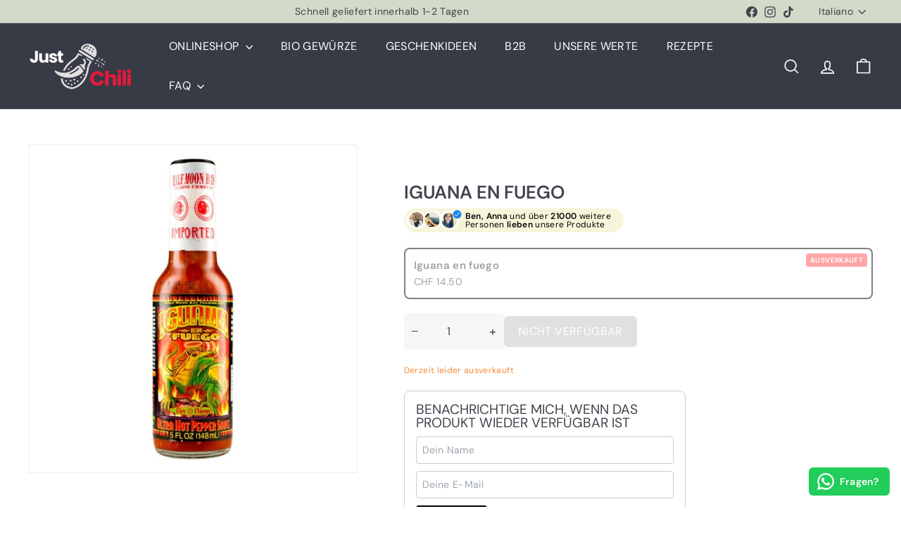

--- FILE ---
content_type: text/html; charset=utf-8
request_url: https://justchili.ch/it/products/iguana-en-fuego
body_size: 40281
content:
<!doctype html>
<html class="no-js" lang="it" dir="ltr">
  <head>
    <meta charset="utf-8">
    <meta http-equiv="X-UA-Compatible" content="IE=edge,chrome=1">
    <meta name="viewport" content="width=device-width,initial-scale=1">
    <meta name="theme-color" content="#313652">
    <link rel="canonical" href="https://justchili.ch/it/products/iguana-en-fuego">
    <link rel="preconnect" href="https://fonts.shopifycdn.com" crossorigin>
    <link rel="dns-prefetch" href="https://ajax.googleapis.com">
    <link rel="dns-prefetch" href="https://maps.googleapis.com">
    <link rel="dns-prefetch" href="https://maps.gstatic.com"><link rel="shortcut icon" href="//justchili.ch/cdn/shop/files/JC_Logo_-_Faviicon_00437811-d3fd-4908-b7ec-172df972f431_32x32.png?v=1704204289" type="image/png">
<title>Iguana en fuego &ndash; Justchili - der Geschmack, den du verdienst</title>
<meta name="description" content="En Fuego: &quot;In Flammen&quot; - mit einer fulminanten Schärfe toppt die Iguana En Fuego Hot Pepper Sauce die Atomic Pepper Sauce deutlich. Und selten war eine extrem scharfe Hot Sauce so fruchtig und frisch im Geschmack: sie hat ein köstliches Tropenfrucht-Aroma von Ananas, Papaja, Maracuja und Limetten, dazu kommen eine orde">
<meta property="og:site_name" content="Justchili - der Geschmack, den du verdienst">
<meta property="og:url" content="https://justchili.ch/it/products/iguana-en-fuego">
<meta property="og:title" content="Iguana en fuego">
<meta property="og:type" content="product">
<meta property="og:description" content="En Fuego: &quot;In Flammen&quot; - mit einer fulminanten Schärfe toppt die Iguana En Fuego Hot Pepper Sauce die Atomic Pepper Sauce deutlich. Und selten war eine extrem scharfe Hot Sauce so fruchtig und frisch im Geschmack: sie hat ein köstliches Tropenfrucht-Aroma von Ananas, Papaja, Maracuja und Limetten, dazu kommen eine orde"><meta property="og:image" content="http://justchili.ch/cdn/shop/products/iguana-en-fuego-hot-sauce.jpg?v=1703934325">
  <meta property="og:image:secure_url" content="https://justchili.ch/cdn/shop/products/iguana-en-fuego-hot-sauce.jpg?v=1703934325">
  <meta property="og:image:width" content="500">
  <meta property="og:image:height" content="500"><meta name="twitter:site" content="@">
<meta name="twitter:card" content="summary_large_image">
<meta name="twitter:title" content="Iguana en fuego">
<meta name="twitter:description" content="En Fuego: &quot;In Flammen&quot; - mit einer fulminanten Schärfe toppt die Iguana En Fuego Hot Pepper Sauce die Atomic Pepper Sauce deutlich. Und selten war eine extrem scharfe Hot Sauce so fruchtig und frisch im Geschmack: sie hat ein köstliches Tropenfrucht-Aroma von Ananas, Papaja, Maracuja und Limetten, dazu kommen eine orde">

<style data-shopify>@font-face {
  font-family: "DM Sans";
  font-weight: 400;
  font-style: normal;
  font-display: swap;
  src: url("//justchili.ch/cdn/fonts/dm_sans/dmsans_n4.ec80bd4dd7e1a334c969c265873491ae56018d72.woff2") format("woff2"),
       url("//justchili.ch/cdn/fonts/dm_sans/dmsans_n4.87bdd914d8a61247b911147ae68e754d695c58a6.woff") format("woff");
}

  @font-face {
  font-family: "DM Sans";
  font-weight: 400;
  font-style: normal;
  font-display: swap;
  src: url("//justchili.ch/cdn/fonts/dm_sans/dmsans_n4.ec80bd4dd7e1a334c969c265873491ae56018d72.woff2") format("woff2"),
       url("//justchili.ch/cdn/fonts/dm_sans/dmsans_n4.87bdd914d8a61247b911147ae68e754d695c58a6.woff") format("woff");
}


  @font-face {
  font-family: "DM Sans";
  font-weight: 600;
  font-style: normal;
  font-display: swap;
  src: url("//justchili.ch/cdn/fonts/dm_sans/dmsans_n6.70a2453ea926d613c6a2f89af05180d14b3a7c96.woff2") format("woff2"),
       url("//justchili.ch/cdn/fonts/dm_sans/dmsans_n6.355605667bef215872257574b57fc097044f7e20.woff") format("woff");
}

  @font-face {
  font-family: "DM Sans";
  font-weight: 400;
  font-style: italic;
  font-display: swap;
  src: url("//justchili.ch/cdn/fonts/dm_sans/dmsans_i4.b8fe05e69ee95d5a53155c346957d8cbf5081c1a.woff2") format("woff2"),
       url("//justchili.ch/cdn/fonts/dm_sans/dmsans_i4.403fe28ee2ea63e142575c0aa47684d65f8c23a0.woff") format("woff");
}

  @font-face {
  font-family: "DM Sans";
  font-weight: 600;
  font-style: italic;
  font-display: swap;
  src: url("//justchili.ch/cdn/fonts/dm_sans/dmsans_i6.b7d5b35c5f29523529e1bf4a3d0de71a44a277b6.woff2") format("woff2"),
       url("//justchili.ch/cdn/fonts/dm_sans/dmsans_i6.9b760cc5bdd17b4de2c70249ba49bd707f27a31b.woff") format("woff");
}

</style><link href="//justchili.ch/cdn/shop/t/5/assets/components.css?v=43712827778144619181743163032" rel="stylesheet" type="text/css" media="all" />

<style data-shopify>:root {
    --color-body: #ffffff;
    --color-body-alpha-005: rgba(255, 255, 255, 0.05);
    --color-body-dim: #f2f2f2;

    --color-border: #efebeb;

    --color-button-primary: #313652;
    --color-button-primary-light: #444b72;
    --color-button-primary-dim: #272b42;
    --color-button-primary-text: #ffffff;

    --color-cart-dot: #ffffff;
    --color-cart-dot-text: #42434d;

    --color-footer: #f9f9fb;
    --color-footer-border: #e8e8e1;
    --color-footer-text: #272831;

    --color-link: #42434d;

    --color-modal-bg: rgba(231, 231, 231, 0.6);

    --color-nav: #383a46;
    --color-nav-search: #4b4d5e;
    --color-nav-text: #ffffff;

    --color-price: #272831;

    --color-sale-tag: #ba4444;
    --color-sale-tag-text: #ffffff;

    --color-scheme-1-text: #272831;
    --color-scheme-1-bg: #d3dac9;
    --color-scheme-2-text: #ffffff;
    --color-scheme-2-bg: #343643;
    --color-scheme-3-text: #272831;
    --color-scheme-3-bg: #efebeb;

    --color-text-body: #42434d;
    --color-text-body-alpha-005: rgba(66, 67, 77, 0.05);
    --color-text-body-alpha-008: rgba(66, 67, 77, 0.08);
    --color-text-savings: #ba4444;

    --color-toolbar: #d3dac9;
    --color-toolbar-text: #42434d;

    --url-ico-select: url(//justchili.ch/cdn/shop/t/5/assets/ico-select.svg);
    --url-swirl-svg: url(//justchili.ch/cdn/shop/t/5/assets/swirl.svg);

    --header-padding-bottom: 0;

    --page-top-padding: 35px;
    --page-narrow: 780px;
    --page-width-padding: 40px;
    --grid-gutter: 22px;
    --index-section-padding: 60px;
    --section-header-bottom: 40px;
    --collapsible-icon-width: 12px;

    --size-chart-margin: 30px 0;
    --size-chart-icon-margin: 5px;

    --newsletter-reminder-padding: 20px 30px 20px 25px;

    --text-frame-margin: 10px;

    /*Shop Pay Installments*/
    --color-body-text: #42434d;
    --color-body: #ffffff;
    --color-bg: #ffffff;

    --type-header-primary: "DM Sans";
    --type-header-fallback: sans-serif;
    --type-header-size: 35px;
    --type-header-weight: 400;
    --type-header-line-height: 1;
    --type-header-spacing: 0.0em;

    
      --type-header-transform: uppercase;
    

    --type-base-primary:"DM Sans";
    --type-base-fallback:sans-serif;
    --type-base-size: 14px;
    --type-base-weight: 400;
    --type-base-spacing: 0.025em;
    --type-base-line-height: 1.5;

    --color-small-image-bg: #ffffff;
    --color-small-image-bg-dark: #f7f7f7;
    --color-large-image-bg: #e7e7e7;
    --color-large-image-bg-light: #ffffff;

    --icon-stroke-width: 4px;
    --icon-stroke-line-join: round;

    
      --button-radius: 3px;
      --button-padding: 11px 25px;
    

    
      --roundness: 20px;
    

    
      --grid-thickness: 0;
    

    --product-tile-margin: 10%;
    --collection-tile-margin: 0%;

    --swatch-size: 30px;

    
      --swatch-border-radius: 50%;
    
  }

  @media screen and (max-width: 768px) {
    :root {
      --page-top-padding: 15px;
      --page-narrow: 330px;
      --page-width-padding: 17px;
      --grid-gutter: 16px;
      --index-section-padding: 40px;
      --section-header-bottom: 25px;
      --collapsible-icon-width: 10px;
      --text-frame-margin: 7px;
      --type-base-size: 12px;

      
        --roundness: 15px;
        --button-padding: 9px 25px;
      
    }
  }</style><link href="//justchili.ch/cdn/shop/t/5/assets/overrides.css?v=22777653670148856341743163033" rel="stylesheet" type="text/css" media="all" />
<style data-shopify>:root {
        --product-grid-padding: 12px;
      }</style><script async crossorigin fetchpriority="high" src="/cdn/shopifycloud/importmap-polyfill/es-modules-shim.2.4.0.js"></script>
<script>
      document.documentElement.className = document.documentElement.className.replace('no-js', 'js');

      window.theme = window.theme || {};

      theme.settings = {
        themeName: 'Expanse',
        themeVersion: '6.1.0', // x-release-please-version
      };
    </script><script type="importmap">
{
  "imports": {
    "@archetype-themes/custom-elements/base-media": "//justchili.ch/cdn/shop/t/5/assets/base-media.js?v=180215418933095669231743163032",
    "@archetype-themes/custom-elements/disclosure": "//justchili.ch/cdn/shop/t/5/assets/disclosure.js?v=182459945533096787091743163032",
    "@archetype-themes/custom-elements/header-search": "//justchili.ch/cdn/shop/t/5/assets/header-search.js?v=14790263600647437351743163033",
    "@archetype-themes/custom-elements/product-recommendations": "//justchili.ch/cdn/shop/t/5/assets/product-recommendations.js?v=76410797257285949611743163033",
    "@archetype-themes/custom-elements/swatches": "//justchili.ch/cdn/shop/t/5/assets/swatches.js?v=115748111205220542111743163034",
    "@archetype-themes/custom-elements/theme-element": "//justchili.ch/cdn/shop/t/5/assets/theme-element.js?v=23783870107938227301743163034",
    "@archetype-themes/modules/cart-form": "//justchili.ch/cdn/shop/t/5/assets/cart-form.js?v=112467115607385685851743163032",
    "@archetype-themes/modules/clone-footer": "//justchili.ch/cdn/shop/t/5/assets/clone-footer.js?v=65189253863211222311743163032",
    "@archetype-themes/modules/collection-sidebar": "//justchili.ch/cdn/shop/t/5/assets/collection-sidebar.js?v=1325888889692973131743163032",
    "@archetype-themes/modules/drawers": "//justchili.ch/cdn/shop/t/5/assets/drawers.js?v=133655453772475736011743163032",
    "@archetype-themes/modules/modal": "//justchili.ch/cdn/shop/t/5/assets/modal.js?v=158707362359803246971743163033",
    "@archetype-themes/modules/nav-dropdown": "//justchili.ch/cdn/shop/t/5/assets/nav-dropdown.js?v=161891049847192907061743163033",
    "@archetype-themes/modules/photoswipe": "//justchili.ch/cdn/shop/t/5/assets/photoswipe.js?v=26893319410327140681743163033",
    "@archetype-themes/modules/slideshow": "//justchili.ch/cdn/shop/t/5/assets/slideshow.js?v=126977017077271715931743163034",
    "@archetype-themes/utils/a11y": "//justchili.ch/cdn/shop/t/5/assets/a11y.js?v=42141139595583154601743163032",
    "@archetype-themes/utils/ajax-renderer": "//justchili.ch/cdn/shop/t/5/assets/ajax-renderer.js?v=17957378971572593961743163032",
    "@archetype-themes/utils/currency": "//justchili.ch/cdn/shop/t/5/assets/currency.js?v=93335643952206747231743163032",
    "@archetype-themes/utils/events": "//justchili.ch/cdn/shop/t/5/assets/events.js?v=41484686344495800011743163032",
    "@archetype-themes/utils/product-loader": "//justchili.ch/cdn/shop/t/5/assets/product-loader.js?v=71947287259713254281743163033",
    "@archetype-themes/utils/resource-loader": "//justchili.ch/cdn/shop/t/5/assets/resource-loader.js?v=81301169148003274841743163033",
    "@archetype-themes/utils/storage": "//justchili.ch/cdn/shop/t/5/assets/storage.js?v=165714144265540632071743163034",
    "@archetype-themes/utils/theme-editor-event-handler-mixin": "//justchili.ch/cdn/shop/t/5/assets/theme-editor-event-handler-mixin.js?v=114462069356338668731743163034",
    "@archetype-themes/utils/utils": "//justchili.ch/cdn/shop/t/5/assets/utils.js?v=117964846174238173191743163034",
    "@archetype-themes/vendors/flickity": "//justchili.ch/cdn/shop/t/5/assets/flickity.js?v=180040601754775719741743163033",
    "@archetype-themes/vendors/flickity-fade": "//justchili.ch/cdn/shop/t/5/assets/flickity-fade.js?v=7618156608010510071743163033",
    "@archetype-themes/vendors/in-view": "//justchili.ch/cdn/shop/t/5/assets/in-view.js?v=158303221847540477331743163033",
    "@archetype-themes/vendors/photoswipe-ui-default.min": "//justchili.ch/cdn/shop/t/5/assets/photoswipe-ui-default.min.js?v=153569421128418950921743163033",
    "@archetype-themes/vendors/photoswipe.min": "//justchili.ch/cdn/shop/t/5/assets/photoswipe.min.js?v=159595140210348923361743163033",
    "components/add-to-cart": "//justchili.ch/cdn/shop/t/5/assets/add-to-cart.js?v=157761415605003885381743163032",
    "components/announcement-bar": "//justchili.ch/cdn/shop/t/5/assets/announcement-bar.js?v=121029201872210647121743163032",
    "components/block-buy-buttons": "//justchili.ch/cdn/shop/t/5/assets/block-buy-buttons.js?v=56380689241029412871743163032",
    "components/block-price": "//justchili.ch/cdn/shop/t/5/assets/block-price.js?v=174793000406617112591743163032",
    "components/block-variant-picker": "//justchili.ch/cdn/shop/t/5/assets/block-variant-picker.js?v=100675464509634971691743163032",
    "components/cart-note": "//justchili.ch/cdn/shop/t/5/assets/cart-note.js?v=56198602689862001351743163032",
    "components/close-cart": "//justchili.ch/cdn/shop/t/5/assets/close-cart.js?v=122851508247342011791743163032",
    "components/collapsible": "//justchili.ch/cdn/shop/t/5/assets/collapsible.js?v=177773173634684916621743163032",
    "components/collection-mobile-filters": "//justchili.ch/cdn/shop/t/5/assets/collection-mobile-filters.js?v=141085733159431533581743163032",
    "components/gift-card-recipient-form": "//justchili.ch/cdn/shop/t/5/assets/gift-card-recipient-form.js?v=25114532869471163621743163033",
    "components/header-cart-drawer": "//justchili.ch/cdn/shop/t/5/assets/header-cart-drawer.js?v=10438076937880405391743163033",
    "components/header-drawer": "//justchili.ch/cdn/shop/t/5/assets/header-drawer.js?v=12194218155632391321743163033",
    "components/header-mobile-nav": "//justchili.ch/cdn/shop/t/5/assets/header-mobile-nav.js?v=77324086688366174111743163033",
    "components/header-nav": "//justchili.ch/cdn/shop/t/5/assets/header-nav.js?v=134448756228213604281743163033",
    "components/item-grid": "//justchili.ch/cdn/shop/t/5/assets/item-grid.js?v=109905781791598941741743163033",
    "components/map": "//justchili.ch/cdn/shop/t/5/assets/map.js?v=113321260895345124881743163033",
    "components/model-media": "//justchili.ch/cdn/shop/t/5/assets/model-media.js?v=72293555598817173731743163033",
    "components/newsletter-reminder": "//justchili.ch/cdn/shop/t/5/assets/newsletter-reminder.js?v=35744343425145152751743163033",
    "components/parallax-image": "//justchili.ch/cdn/shop/t/5/assets/parallax-image.js?v=59188309605188605141743163033",
    "components/predictive-search": "//justchili.ch/cdn/shop/t/5/assets/predictive-search.js?v=165210660372665716981743163033",
    "components/price-range": "//justchili.ch/cdn/shop/t/5/assets/price-range.js?v=87243038936141742371743163033",
    "components/product-images": "//justchili.ch/cdn/shop/t/5/assets/product-images.js?v=101208797313625026491743163033",
    "components/product-inventory": "//justchili.ch/cdn/shop/t/5/assets/product-inventory.js?v=69607211263097186841743163033",
    "components/quantity-selector": "//justchili.ch/cdn/shop/t/5/assets/quantity-selector.js?v=29811676615099985201743163033",
    "components/quick-add": "//justchili.ch/cdn/shop/t/5/assets/quick-add.js?v=112070224713420499361743163033",
    "components/quick-shop": "//justchili.ch/cdn/shop/t/5/assets/quick-shop.js?v=169214600794817870211743163033",
    "components/rte": "//justchili.ch/cdn/shop/t/5/assets/rte.js?v=175428553801475883871743163033",
    "components/section-advanced-accordion": "//justchili.ch/cdn/shop/t/5/assets/section-advanced-accordion.js?v=172994900201510659141743163034",
    "components/section-age-verification-popup": "//justchili.ch/cdn/shop/t/5/assets/section-age-verification-popup.js?v=133696332194319723851743163034",
    "components/section-background-image-text": "//justchili.ch/cdn/shop/t/5/assets/section-background-image-text.js?v=21722524035606903071743163034",
    "components/section-collection-header": "//justchili.ch/cdn/shop/t/5/assets/section-collection-header.js?v=38468508189529151931743163034",
    "components/section-countdown": "//justchili.ch/cdn/shop/t/5/assets/section-countdown.js?v=75237863181774550081743163034",
    "components/section-footer": "//justchili.ch/cdn/shop/t/5/assets/section-footer.js?v=148713697742347807881743163034",
    "components/section-header": "//justchili.ch/cdn/shop/t/5/assets/section-header.js?v=146891184291599232001743163034",
    "components/section-hotspots": "//justchili.ch/cdn/shop/t/5/assets/section-hotspots.js?v=123038301200020945031743163034",
    "components/section-image-compare": "//justchili.ch/cdn/shop/t/5/assets/section-image-compare.js?v=84708806597935999591743163034",
    "components/section-main-addresses": "//justchili.ch/cdn/shop/t/5/assets/section-main-addresses.js?v=38269558316828166111743163034",
    "components/section-main-cart": "//justchili.ch/cdn/shop/t/5/assets/section-main-cart.js?v=104282612614769570861743163034",
    "components/section-main-login": "//justchili.ch/cdn/shop/t/5/assets/section-main-login.js?v=141583384861984065451743163034",
    "components/section-more-products-vendor": "//justchili.ch/cdn/shop/t/5/assets/section-more-products-vendor.js?v=139037179476081649891743163034",
    "components/section-newsletter-popup": "//justchili.ch/cdn/shop/t/5/assets/section-newsletter-popup.js?v=14748164573072822331743163034",
    "components/section-password-header": "//justchili.ch/cdn/shop/t/5/assets/section-password-header.js?v=180461259096248157561743163034",
    "components/section-recently-viewed": "//justchili.ch/cdn/shop/t/5/assets/section-recently-viewed.js?v=55908193119123770971743163034",
    "components/section-testimonials": "//justchili.ch/cdn/shop/t/5/assets/section-testimonials.js?v=1105492954700041671743163034",
    "components/store-availability": "//justchili.ch/cdn/shop/t/5/assets/store-availability.js?v=3599424513449990531743163034",
    "components/theme-editor": "//justchili.ch/cdn/shop/t/5/assets/theme-editor.js?v=7962243367912863361743163034",
    "components/toggle-cart": "//justchili.ch/cdn/shop/t/5/assets/toggle-cart.js?v=38431333347854231931743163034",
    "components/toggle-menu": "//justchili.ch/cdn/shop/t/5/assets/toggle-menu.js?v=184417730195572818991743163034",
    "components/toggle-search": "//justchili.ch/cdn/shop/t/5/assets/toggle-search.js?v=152152935064256525541743163034",
    "components/tool-tip": "//justchili.ch/cdn/shop/t/5/assets/tool-tip.js?v=111952048857288946281743163034",
    "components/tool-tip-trigger": "//justchili.ch/cdn/shop/t/5/assets/tool-tip-trigger.js?v=51579085798980736711743163034",
    "components/variant-sku": "//justchili.ch/cdn/shop/t/5/assets/variant-sku.js?v=181636493864733257641743163034",
    "components/video-media": "//justchili.ch/cdn/shop/t/5/assets/video-media.js?v=117747228584985477391743163034",
    "nouislider": "//justchili.ch/cdn/shop/t/5/assets/nouislider.js?v=100438778919154896961743163033"
  }
}
</script>
<script>
  if (!(HTMLScriptElement.supports && HTMLScriptElement.supports('importmap'))) {
    const el = document.createElement('script')
    el.async = true
    el.src = "//justchili.ch/cdn/shop/t/5/assets/es-module-shims.min.js?v=3197203922110785981743163032"
    document.head.appendChild(el)
  }
</script>

<script type="module" src="//justchili.ch/cdn/shop/t/5/assets/is-land.min.js?v=92343381495565747271743163033"></script>



<script type="module">
  try {
    const importMap = document.querySelector('script[type="importmap"]')
    const importMapJson = JSON.parse(importMap.textContent)
    const importMapModules = Object.values(importMapJson.imports)
    for (let i = 0; i < importMapModules.length; i++) {
      const link = document.createElement('link')
      link.rel = 'modulepreload'
      link.href = importMapModules[i]
      document.head.appendChild(link)
    }
  } catch (e) {
    console.error(e)
  }
</script>

<script>window.performance && window.performance.mark && window.performance.mark('shopify.content_for_header.start');</script><meta id="shopify-digital-wallet" name="shopify-digital-wallet" content="/71875002636/digital_wallets/dialog">
<meta name="shopify-checkout-api-token" content="005509db7bbcf1b5356c0c268a2d2f43">
<meta id="in-context-paypal-metadata" data-shop-id="71875002636" data-venmo-supported="false" data-environment="production" data-locale="it_IT" data-paypal-v4="true" data-currency="CHF">
<link rel="alternate" hreflang="x-default" href="https://justchili.ch/products/iguana-en-fuego">
<link rel="alternate" hreflang="de" href="https://justchili.ch/products/iguana-en-fuego">
<link rel="alternate" hreflang="en" href="https://justchili.ch/en/products/iguana-en-fuego">
<link rel="alternate" hreflang="fr" href="https://justchili.ch/fr/products/iguana-en-fuego">
<link rel="alternate" hreflang="it" href="https://justchili.ch/it/products/iguana-en-fuego">
<link rel="alternate" type="application/json+oembed" href="https://justchili.ch/it/products/iguana-en-fuego.oembed">
<script async="async" src="/checkouts/internal/preloads.js?locale=it-CH"></script>
<link rel="preconnect" href="https://shop.app" crossorigin="anonymous">
<script async="async" src="https://shop.app/checkouts/internal/preloads.js?locale=it-CH&shop_id=71875002636" crossorigin="anonymous"></script>
<script id="apple-pay-shop-capabilities" type="application/json">{"shopId":71875002636,"countryCode":"CH","currencyCode":"CHF","merchantCapabilities":["supports3DS"],"merchantId":"gid:\/\/shopify\/Shop\/71875002636","merchantName":"Justchili - der Geschmack, den du verdienst","requiredBillingContactFields":["postalAddress","email"],"requiredShippingContactFields":["postalAddress","email"],"shippingType":"shipping","supportedNetworks":["visa","masterCard","amex"],"total":{"type":"pending","label":"Justchili - der Geschmack, den du verdienst","amount":"1.00"},"shopifyPaymentsEnabled":true,"supportsSubscriptions":true}</script>
<script id="shopify-features" type="application/json">{"accessToken":"005509db7bbcf1b5356c0c268a2d2f43","betas":["rich-media-storefront-analytics"],"domain":"justchili.ch","predictiveSearch":true,"shopId":71875002636,"locale":"it"}</script>
<script>var Shopify = Shopify || {};
Shopify.shop = "272cab-4.myshopify.com";
Shopify.locale = "it";
Shopify.currency = {"active":"CHF","rate":"1.0"};
Shopify.country = "CH";
Shopify.theme = {"name":"Aktualisierte Kopie von Expanse","id":173678821644,"schema_name":"Expanse","schema_version":"6.1.0","theme_store_id":902,"role":"main"};
Shopify.theme.handle = "null";
Shopify.theme.style = {"id":null,"handle":null};
Shopify.cdnHost = "justchili.ch/cdn";
Shopify.routes = Shopify.routes || {};
Shopify.routes.root = "/it/";</script>
<script type="module">!function(o){(o.Shopify=o.Shopify||{}).modules=!0}(window);</script>
<script>!function(o){function n(){var o=[];function n(){o.push(Array.prototype.slice.apply(arguments))}return n.q=o,n}var t=o.Shopify=o.Shopify||{};t.loadFeatures=n(),t.autoloadFeatures=n()}(window);</script>
<script>
  window.ShopifyPay = window.ShopifyPay || {};
  window.ShopifyPay.apiHost = "shop.app\/pay";
  window.ShopifyPay.redirectState = null;
</script>
<script id="shop-js-analytics" type="application/json">{"pageType":"product"}</script>
<script defer="defer" async type="module" src="//justchili.ch/cdn/shopifycloud/shop-js/modules/v2/client.init-shop-cart-sync_DQIcCFLZ.it.esm.js"></script>
<script defer="defer" async type="module" src="//justchili.ch/cdn/shopifycloud/shop-js/modules/v2/chunk.common_BYLi5q0m.esm.js"></script>
<script type="module">
  await import("//justchili.ch/cdn/shopifycloud/shop-js/modules/v2/client.init-shop-cart-sync_DQIcCFLZ.it.esm.js");
await import("//justchili.ch/cdn/shopifycloud/shop-js/modules/v2/chunk.common_BYLi5q0m.esm.js");

  window.Shopify.SignInWithShop?.initShopCartSync?.({"fedCMEnabled":true,"windoidEnabled":true});

</script>
<script>
  window.Shopify = window.Shopify || {};
  if (!window.Shopify.featureAssets) window.Shopify.featureAssets = {};
  window.Shopify.featureAssets['shop-js'] = {"shop-cart-sync":["modules/v2/client.shop-cart-sync_CZl5mG_u.it.esm.js","modules/v2/chunk.common_BYLi5q0m.esm.js"],"init-fed-cm":["modules/v2/client.init-fed-cm_CBxtZrxg.it.esm.js","modules/v2/chunk.common_BYLi5q0m.esm.js"],"shop-button":["modules/v2/client.shop-button_ByfqkYDY.it.esm.js","modules/v2/chunk.common_BYLi5q0m.esm.js"],"shop-cash-offers":["modules/v2/client.shop-cash-offers_stx9RVL8.it.esm.js","modules/v2/chunk.common_BYLi5q0m.esm.js","modules/v2/chunk.modal_9bWcvmUU.esm.js"],"init-windoid":["modules/v2/client.init-windoid_DqmADOHy.it.esm.js","modules/v2/chunk.common_BYLi5q0m.esm.js"],"init-shop-email-lookup-coordinator":["modules/v2/client.init-shop-email-lookup-coordinator_Po4-2zNR.it.esm.js","modules/v2/chunk.common_BYLi5q0m.esm.js"],"shop-toast-manager":["modules/v2/client.shop-toast-manager_DHXyfGC3.it.esm.js","modules/v2/chunk.common_BYLi5q0m.esm.js"],"shop-login-button":["modules/v2/client.shop-login-button_MJmbO2R1.it.esm.js","modules/v2/chunk.common_BYLi5q0m.esm.js","modules/v2/chunk.modal_9bWcvmUU.esm.js"],"avatar":["modules/v2/client.avatar_BTnouDA3.it.esm.js"],"pay-button":["modules/v2/client.pay-button_rrOf3zEi.it.esm.js","modules/v2/chunk.common_BYLi5q0m.esm.js"],"init-shop-cart-sync":["modules/v2/client.init-shop-cart-sync_DQIcCFLZ.it.esm.js","modules/v2/chunk.common_BYLi5q0m.esm.js"],"init-customer-accounts":["modules/v2/client.init-customer-accounts_C1klJByh.it.esm.js","modules/v2/client.shop-login-button_MJmbO2R1.it.esm.js","modules/v2/chunk.common_BYLi5q0m.esm.js","modules/v2/chunk.modal_9bWcvmUU.esm.js"],"init-shop-for-new-customer-accounts":["modules/v2/client.init-shop-for-new-customer-accounts_oBwlSv5e.it.esm.js","modules/v2/client.shop-login-button_MJmbO2R1.it.esm.js","modules/v2/chunk.common_BYLi5q0m.esm.js","modules/v2/chunk.modal_9bWcvmUU.esm.js"],"init-customer-accounts-sign-up":["modules/v2/client.init-customer-accounts-sign-up_CSjFWgfV.it.esm.js","modules/v2/client.shop-login-button_MJmbO2R1.it.esm.js","modules/v2/chunk.common_BYLi5q0m.esm.js","modules/v2/chunk.modal_9bWcvmUU.esm.js"],"checkout-modal":["modules/v2/client.checkout-modal_DfvW2q5x.it.esm.js","modules/v2/chunk.common_BYLi5q0m.esm.js","modules/v2/chunk.modal_9bWcvmUU.esm.js"],"shop-follow-button":["modules/v2/client.shop-follow-button_BvgASt9f.it.esm.js","modules/v2/chunk.common_BYLi5q0m.esm.js","modules/v2/chunk.modal_9bWcvmUU.esm.js"],"lead-capture":["modules/v2/client.lead-capture_BPF3QT4q.it.esm.js","modules/v2/chunk.common_BYLi5q0m.esm.js","modules/v2/chunk.modal_9bWcvmUU.esm.js"],"shop-login":["modules/v2/client.shop-login_5L2eCxM9.it.esm.js","modules/v2/chunk.common_BYLi5q0m.esm.js","modules/v2/chunk.modal_9bWcvmUU.esm.js"],"payment-terms":["modules/v2/client.payment-terms_p4_Vxuou.it.esm.js","modules/v2/chunk.common_BYLi5q0m.esm.js","modules/v2/chunk.modal_9bWcvmUU.esm.js"]};
</script>
<script>(function() {
  var isLoaded = false;
  function asyncLoad() {
    if (isLoaded) return;
    isLoaded = true;
    var urls = ["https:\/\/configs.carthike.com\/carthike.js?shop=272cab-4.myshopify.com","https:\/\/cdn.adscale.com\/static\/ecom_js\/272cab-4\/add_item_to_cart.js?ver=20260114\u0026shop=272cab-4.myshopify.com"];
    for (var i = 0; i < urls.length; i++) {
      var s = document.createElement('script');
      s.type = 'text/javascript';
      s.async = true;
      s.src = urls[i];
      var x = document.getElementsByTagName('script')[0];
      x.parentNode.insertBefore(s, x);
    }
  };
  if(window.attachEvent) {
    window.attachEvent('onload', asyncLoad);
  } else {
    window.addEventListener('load', asyncLoad, false);
  }
})();</script>
<script id="__st">var __st={"a":71875002636,"offset":3600,"reqid":"bff2fdf4-fcf5-4236-8fba-698adbc14438-1768394965","pageurl":"justchili.ch\/it\/products\/iguana-en-fuego","u":"9927f9e00276","p":"product","rtyp":"product","rid":8552569012492};</script>
<script>window.ShopifyPaypalV4VisibilityTracking = true;</script>
<script id="captcha-bootstrap">!function(){'use strict';const t='contact',e='account',n='new_comment',o=[[t,t],['blogs',n],['comments',n],[t,'customer']],c=[[e,'customer_login'],[e,'guest_login'],[e,'recover_customer_password'],[e,'create_customer']],r=t=>t.map((([t,e])=>`form[action*='/${t}']:not([data-nocaptcha='true']) input[name='form_type'][value='${e}']`)).join(','),a=t=>()=>t?[...document.querySelectorAll(t)].map((t=>t.form)):[];function s(){const t=[...o],e=r(t);return a(e)}const i='password',u='form_key',d=['recaptcha-v3-token','g-recaptcha-response','h-captcha-response',i],f=()=>{try{return window.sessionStorage}catch{return}},m='__shopify_v',_=t=>t.elements[u];function p(t,e,n=!1){try{const o=window.sessionStorage,c=JSON.parse(o.getItem(e)),{data:r}=function(t){const{data:e,action:n}=t;return t[m]||n?{data:e,action:n}:{data:t,action:n}}(c);for(const[e,n]of Object.entries(r))t.elements[e]&&(t.elements[e].value=n);n&&o.removeItem(e)}catch(o){console.error('form repopulation failed',{error:o})}}const l='form_type',E='cptcha';function T(t){t.dataset[E]=!0}const w=window,h=w.document,L='Shopify',v='ce_forms',y='captcha';let A=!1;((t,e)=>{const n=(g='f06e6c50-85a8-45c8-87d0-21a2b65856fe',I='https://cdn.shopify.com/shopifycloud/storefront-forms-hcaptcha/ce_storefront_forms_captcha_hcaptcha.v1.5.2.iife.js',D={infoText:'Protetto da hCaptcha',privacyText:'Privacy',termsText:'Termini'},(t,e,n)=>{const o=w[L][v],c=o.bindForm;if(c)return c(t,g,e,D).then(n);var r;o.q.push([[t,g,e,D],n]),r=I,A||(h.body.append(Object.assign(h.createElement('script'),{id:'captcha-provider',async:!0,src:r})),A=!0)});var g,I,D;w[L]=w[L]||{},w[L][v]=w[L][v]||{},w[L][v].q=[],w[L][y]=w[L][y]||{},w[L][y].protect=function(t,e){n(t,void 0,e),T(t)},Object.freeze(w[L][y]),function(t,e,n,w,h,L){const[v,y,A,g]=function(t,e,n){const i=e?o:[],u=t?c:[],d=[...i,...u],f=r(d),m=r(i),_=r(d.filter((([t,e])=>n.includes(e))));return[a(f),a(m),a(_),s()]}(w,h,L),I=t=>{const e=t.target;return e instanceof HTMLFormElement?e:e&&e.form},D=t=>v().includes(t);t.addEventListener('submit',(t=>{const e=I(t);if(!e)return;const n=D(e)&&!e.dataset.hcaptchaBound&&!e.dataset.recaptchaBound,o=_(e),c=g().includes(e)&&(!o||!o.value);(n||c)&&t.preventDefault(),c&&!n&&(function(t){try{if(!f())return;!function(t){const e=f();if(!e)return;const n=_(t);if(!n)return;const o=n.value;o&&e.removeItem(o)}(t);const e=Array.from(Array(32),(()=>Math.random().toString(36)[2])).join('');!function(t,e){_(t)||t.append(Object.assign(document.createElement('input'),{type:'hidden',name:u})),t.elements[u].value=e}(t,e),function(t,e){const n=f();if(!n)return;const o=[...t.querySelectorAll(`input[type='${i}']`)].map((({name:t})=>t)),c=[...d,...o],r={};for(const[a,s]of new FormData(t).entries())c.includes(a)||(r[a]=s);n.setItem(e,JSON.stringify({[m]:1,action:t.action,data:r}))}(t,e)}catch(e){console.error('failed to persist form',e)}}(e),e.submit())}));const S=(t,e)=>{t&&!t.dataset[E]&&(n(t,e.some((e=>e===t))),T(t))};for(const o of['focusin','change'])t.addEventListener(o,(t=>{const e=I(t);D(e)&&S(e,y())}));const B=e.get('form_key'),M=e.get(l),P=B&&M;t.addEventListener('DOMContentLoaded',(()=>{const t=y();if(P)for(const e of t)e.elements[l].value===M&&p(e,B);[...new Set([...A(),...v().filter((t=>'true'===t.dataset.shopifyCaptcha))])].forEach((e=>S(e,t)))}))}(h,new URLSearchParams(w.location.search),n,t,e,['guest_login'])})(!0,!0)}();</script>
<script integrity="sha256-4kQ18oKyAcykRKYeNunJcIwy7WH5gtpwJnB7kiuLZ1E=" data-source-attribution="shopify.loadfeatures" defer="defer" src="//justchili.ch/cdn/shopifycloud/storefront/assets/storefront/load_feature-a0a9edcb.js" crossorigin="anonymous"></script>
<script crossorigin="anonymous" defer="defer" src="//justchili.ch/cdn/shopifycloud/storefront/assets/shopify_pay/storefront-65b4c6d7.js?v=20250812"></script>
<script data-source-attribution="shopify.dynamic_checkout.dynamic.init">var Shopify=Shopify||{};Shopify.PaymentButton=Shopify.PaymentButton||{isStorefrontPortableWallets:!0,init:function(){window.Shopify.PaymentButton.init=function(){};var t=document.createElement("script");t.src="https://justchili.ch/cdn/shopifycloud/portable-wallets/latest/portable-wallets.it.js",t.type="module",document.head.appendChild(t)}};
</script>
<script data-source-attribution="shopify.dynamic_checkout.buyer_consent">
  function portableWalletsHideBuyerConsent(e){var t=document.getElementById("shopify-buyer-consent"),n=document.getElementById("shopify-subscription-policy-button");t&&n&&(t.classList.add("hidden"),t.setAttribute("aria-hidden","true"),n.removeEventListener("click",e))}function portableWalletsShowBuyerConsent(e){var t=document.getElementById("shopify-buyer-consent"),n=document.getElementById("shopify-subscription-policy-button");t&&n&&(t.classList.remove("hidden"),t.removeAttribute("aria-hidden"),n.addEventListener("click",e))}window.Shopify?.PaymentButton&&(window.Shopify.PaymentButton.hideBuyerConsent=portableWalletsHideBuyerConsent,window.Shopify.PaymentButton.showBuyerConsent=portableWalletsShowBuyerConsent);
</script>
<script data-source-attribution="shopify.dynamic_checkout.cart.bootstrap">document.addEventListener("DOMContentLoaded",(function(){function t(){return document.querySelector("shopify-accelerated-checkout-cart, shopify-accelerated-checkout")}if(t())Shopify.PaymentButton.init();else{new MutationObserver((function(e,n){t()&&(Shopify.PaymentButton.init(),n.disconnect())})).observe(document.body,{childList:!0,subtree:!0})}}));
</script>
<link id="shopify-accelerated-checkout-styles" rel="stylesheet" media="screen" href="https://justchili.ch/cdn/shopifycloud/portable-wallets/latest/accelerated-checkout-backwards-compat.css" crossorigin="anonymous">
<style id="shopify-accelerated-checkout-cart">
        #shopify-buyer-consent {
  margin-top: 1em;
  display: inline-block;
  width: 100%;
}

#shopify-buyer-consent.hidden {
  display: none;
}

#shopify-subscription-policy-button {
  background: none;
  border: none;
  padding: 0;
  text-decoration: underline;
  font-size: inherit;
  cursor: pointer;
}

#shopify-subscription-policy-button::before {
  box-shadow: none;
}

      </style>

<script>window.performance && window.performance.mark && window.performance.mark('shopify.content_for_header.end');</script>

    <script src="//justchili.ch/cdn/shop/t/5/assets/theme.js?v=113616480651186619411743163034" defer="defer"></script>
  <script src="https://cdn.shopify.com/extensions/019b35a3-cff8-7eb0-85f4-edb1f960047c/avada-app-49/assets/avada-cookie.js" type="text/javascript" defer="defer"></script>
<link href="https://monorail-edge.shopifysvc.com" rel="dns-prefetch">
<script>(function(){if ("sendBeacon" in navigator && "performance" in window) {try {var session_token_from_headers = performance.getEntriesByType('navigation')[0].serverTiming.find(x => x.name == '_s').description;} catch {var session_token_from_headers = undefined;}var session_cookie_matches = document.cookie.match(/_shopify_s=([^;]*)/);var session_token_from_cookie = session_cookie_matches && session_cookie_matches.length === 2 ? session_cookie_matches[1] : "";var session_token = session_token_from_headers || session_token_from_cookie || "";function handle_abandonment_event(e) {var entries = performance.getEntries().filter(function(entry) {return /monorail-edge.shopifysvc.com/.test(entry.name);});if (!window.abandonment_tracked && entries.length === 0) {window.abandonment_tracked = true;var currentMs = Date.now();var navigation_start = performance.timing.navigationStart;var payload = {shop_id: 71875002636,url: window.location.href,navigation_start,duration: currentMs - navigation_start,session_token,page_type: "product"};window.navigator.sendBeacon("https://monorail-edge.shopifysvc.com/v1/produce", JSON.stringify({schema_id: "online_store_buyer_site_abandonment/1.1",payload: payload,metadata: {event_created_at_ms: currentMs,event_sent_at_ms: currentMs}}));}}window.addEventListener('pagehide', handle_abandonment_event);}}());</script>
<script id="web-pixels-manager-setup">(function e(e,d,r,n,o){if(void 0===o&&(o={}),!Boolean(null===(a=null===(i=window.Shopify)||void 0===i?void 0:i.analytics)||void 0===a?void 0:a.replayQueue)){var i,a;window.Shopify=window.Shopify||{};var t=window.Shopify;t.analytics=t.analytics||{};var s=t.analytics;s.replayQueue=[],s.publish=function(e,d,r){return s.replayQueue.push([e,d,r]),!0};try{self.performance.mark("wpm:start")}catch(e){}var l=function(){var e={modern:/Edge?\/(1{2}[4-9]|1[2-9]\d|[2-9]\d{2}|\d{4,})\.\d+(\.\d+|)|Firefox\/(1{2}[4-9]|1[2-9]\d|[2-9]\d{2}|\d{4,})\.\d+(\.\d+|)|Chrom(ium|e)\/(9{2}|\d{3,})\.\d+(\.\d+|)|(Maci|X1{2}).+ Version\/(15\.\d+|(1[6-9]|[2-9]\d|\d{3,})\.\d+)([,.]\d+|)( \(\w+\)|)( Mobile\/\w+|) Safari\/|Chrome.+OPR\/(9{2}|\d{3,})\.\d+\.\d+|(CPU[ +]OS|iPhone[ +]OS|CPU[ +]iPhone|CPU IPhone OS|CPU iPad OS)[ +]+(15[._]\d+|(1[6-9]|[2-9]\d|\d{3,})[._]\d+)([._]\d+|)|Android:?[ /-](13[3-9]|1[4-9]\d|[2-9]\d{2}|\d{4,})(\.\d+|)(\.\d+|)|Android.+Firefox\/(13[5-9]|1[4-9]\d|[2-9]\d{2}|\d{4,})\.\d+(\.\d+|)|Android.+Chrom(ium|e)\/(13[3-9]|1[4-9]\d|[2-9]\d{2}|\d{4,})\.\d+(\.\d+|)|SamsungBrowser\/([2-9]\d|\d{3,})\.\d+/,legacy:/Edge?\/(1[6-9]|[2-9]\d|\d{3,})\.\d+(\.\d+|)|Firefox\/(5[4-9]|[6-9]\d|\d{3,})\.\d+(\.\d+|)|Chrom(ium|e)\/(5[1-9]|[6-9]\d|\d{3,})\.\d+(\.\d+|)([\d.]+$|.*Safari\/(?![\d.]+ Edge\/[\d.]+$))|(Maci|X1{2}).+ Version\/(10\.\d+|(1[1-9]|[2-9]\d|\d{3,})\.\d+)([,.]\d+|)( \(\w+\)|)( Mobile\/\w+|) Safari\/|Chrome.+OPR\/(3[89]|[4-9]\d|\d{3,})\.\d+\.\d+|(CPU[ +]OS|iPhone[ +]OS|CPU[ +]iPhone|CPU IPhone OS|CPU iPad OS)[ +]+(10[._]\d+|(1[1-9]|[2-9]\d|\d{3,})[._]\d+)([._]\d+|)|Android:?[ /-](13[3-9]|1[4-9]\d|[2-9]\d{2}|\d{4,})(\.\d+|)(\.\d+|)|Mobile Safari.+OPR\/([89]\d|\d{3,})\.\d+\.\d+|Android.+Firefox\/(13[5-9]|1[4-9]\d|[2-9]\d{2}|\d{4,})\.\d+(\.\d+|)|Android.+Chrom(ium|e)\/(13[3-9]|1[4-9]\d|[2-9]\d{2}|\d{4,})\.\d+(\.\d+|)|Android.+(UC? ?Browser|UCWEB|U3)[ /]?(15\.([5-9]|\d{2,})|(1[6-9]|[2-9]\d|\d{3,})\.\d+)\.\d+|SamsungBrowser\/(5\.\d+|([6-9]|\d{2,})\.\d+)|Android.+MQ{2}Browser\/(14(\.(9|\d{2,})|)|(1[5-9]|[2-9]\d|\d{3,})(\.\d+|))(\.\d+|)|K[Aa][Ii]OS\/(3\.\d+|([4-9]|\d{2,})\.\d+)(\.\d+|)/},d=e.modern,r=e.legacy,n=navigator.userAgent;return n.match(d)?"modern":n.match(r)?"legacy":"unknown"}(),u="modern"===l?"modern":"legacy",c=(null!=n?n:{modern:"",legacy:""})[u],f=function(e){return[e.baseUrl,"/wpm","/b",e.hashVersion,"modern"===e.buildTarget?"m":"l",".js"].join("")}({baseUrl:d,hashVersion:r,buildTarget:u}),m=function(e){var d=e.version,r=e.bundleTarget,n=e.surface,o=e.pageUrl,i=e.monorailEndpoint;return{emit:function(e){var a=e.status,t=e.errorMsg,s=(new Date).getTime(),l=JSON.stringify({metadata:{event_sent_at_ms:s},events:[{schema_id:"web_pixels_manager_load/3.1",payload:{version:d,bundle_target:r,page_url:o,status:a,surface:n,error_msg:t},metadata:{event_created_at_ms:s}}]});if(!i)return console&&console.warn&&console.warn("[Web Pixels Manager] No Monorail endpoint provided, skipping logging."),!1;try{return self.navigator.sendBeacon.bind(self.navigator)(i,l)}catch(e){}var u=new XMLHttpRequest;try{return u.open("POST",i,!0),u.setRequestHeader("Content-Type","text/plain"),u.send(l),!0}catch(e){return console&&console.warn&&console.warn("[Web Pixels Manager] Got an unhandled error while logging to Monorail."),!1}}}}({version:r,bundleTarget:l,surface:e.surface,pageUrl:self.location.href,monorailEndpoint:e.monorailEndpoint});try{o.browserTarget=l,function(e){var d=e.src,r=e.async,n=void 0===r||r,o=e.onload,i=e.onerror,a=e.sri,t=e.scriptDataAttributes,s=void 0===t?{}:t,l=document.createElement("script"),u=document.querySelector("head"),c=document.querySelector("body");if(l.async=n,l.src=d,a&&(l.integrity=a,l.crossOrigin="anonymous"),s)for(var f in s)if(Object.prototype.hasOwnProperty.call(s,f))try{l.dataset[f]=s[f]}catch(e){}if(o&&l.addEventListener("load",o),i&&l.addEventListener("error",i),u)u.appendChild(l);else{if(!c)throw new Error("Did not find a head or body element to append the script");c.appendChild(l)}}({src:f,async:!0,onload:function(){if(!function(){var e,d;return Boolean(null===(d=null===(e=window.Shopify)||void 0===e?void 0:e.analytics)||void 0===d?void 0:d.initialized)}()){var d=window.webPixelsManager.init(e)||void 0;if(d){var r=window.Shopify.analytics;r.replayQueue.forEach((function(e){var r=e[0],n=e[1],o=e[2];d.publishCustomEvent(r,n,o)})),r.replayQueue=[],r.publish=d.publishCustomEvent,r.visitor=d.visitor,r.initialized=!0}}},onerror:function(){return m.emit({status:"failed",errorMsg:"".concat(f," has failed to load")})},sri:function(e){var d=/^sha384-[A-Za-z0-9+/=]+$/;return"string"==typeof e&&d.test(e)}(c)?c:"",scriptDataAttributes:o}),m.emit({status:"loading"})}catch(e){m.emit({status:"failed",errorMsg:(null==e?void 0:e.message)||"Unknown error"})}}})({shopId: 71875002636,storefrontBaseUrl: "https://justchili.ch",extensionsBaseUrl: "https://extensions.shopifycdn.com/cdn/shopifycloud/web-pixels-manager",monorailEndpoint: "https://monorail-edge.shopifysvc.com/unstable/produce_batch",surface: "storefront-renderer",enabledBetaFlags: ["2dca8a86"],webPixelsConfigList: [{"id":"1175879948","configuration":"{\"accountID\":\"AdScaleWepPixel\",\"adscaleShopHost\":\"272cab-4\"}","eventPayloadVersion":"v1","runtimeContext":"STRICT","scriptVersion":"fd09d49fa6133eb75bf9e72f0ef8df2e","type":"APP","apiClientId":1807201,"privacyPurposes":["ANALYTICS","MARKETING","SALE_OF_DATA"],"dataSharingAdjustments":{"protectedCustomerApprovalScopes":["read_customer_address","read_customer_email","read_customer_name","read_customer_personal_data","read_customer_phone"]}},{"id":"shopify-app-pixel","configuration":"{}","eventPayloadVersion":"v1","runtimeContext":"STRICT","scriptVersion":"0450","apiClientId":"shopify-pixel","type":"APP","privacyPurposes":["ANALYTICS","MARKETING"]},{"id":"shopify-custom-pixel","eventPayloadVersion":"v1","runtimeContext":"LAX","scriptVersion":"0450","apiClientId":"shopify-pixel","type":"CUSTOM","privacyPurposes":["ANALYTICS","MARKETING"]}],isMerchantRequest: false,initData: {"shop":{"name":"Justchili - der Geschmack, den du verdienst","paymentSettings":{"currencyCode":"CHF"},"myshopifyDomain":"272cab-4.myshopify.com","countryCode":"CH","storefrontUrl":"https:\/\/justchili.ch\/it"},"customer":null,"cart":null,"checkout":null,"productVariants":[{"price":{"amount":14.5,"currencyCode":"CHF"},"product":{"title":"Iguana en fuego","vendor":"Iguana","id":"8552569012492","untranslatedTitle":"Iguana en fuego","url":"\/it\/products\/iguana-en-fuego","type":"Hot Sauce"},"id":"44943716090124","image":{"src":"\/\/justchili.ch\/cdn\/shop\/products\/iguana-en-fuego-hot-sauce.jpg?v=1703934325"},"sku":"SW10029","title":"Default Title","untranslatedTitle":"Default Title"}],"purchasingCompany":null},},"https://justchili.ch/cdn","7cecd0b6w90c54c6cpe92089d5m57a67346",{"modern":"","legacy":""},{"shopId":"71875002636","storefrontBaseUrl":"https:\/\/justchili.ch","extensionBaseUrl":"https:\/\/extensions.shopifycdn.com\/cdn\/shopifycloud\/web-pixels-manager","surface":"storefront-renderer","enabledBetaFlags":"[\"2dca8a86\"]","isMerchantRequest":"false","hashVersion":"7cecd0b6w90c54c6cpe92089d5m57a67346","publish":"custom","events":"[[\"page_viewed\",{}],[\"product_viewed\",{\"productVariant\":{\"price\":{\"amount\":14.5,\"currencyCode\":\"CHF\"},\"product\":{\"title\":\"Iguana en fuego\",\"vendor\":\"Iguana\",\"id\":\"8552569012492\",\"untranslatedTitle\":\"Iguana en fuego\",\"url\":\"\/it\/products\/iguana-en-fuego\",\"type\":\"Hot Sauce\"},\"id\":\"44943716090124\",\"image\":{\"src\":\"\/\/justchili.ch\/cdn\/shop\/products\/iguana-en-fuego-hot-sauce.jpg?v=1703934325\"},\"sku\":\"SW10029\",\"title\":\"Default Title\",\"untranslatedTitle\":\"Default Title\"}}]]"});</script><script>
  window.ShopifyAnalytics = window.ShopifyAnalytics || {};
  window.ShopifyAnalytics.meta = window.ShopifyAnalytics.meta || {};
  window.ShopifyAnalytics.meta.currency = 'CHF';
  var meta = {"product":{"id":8552569012492,"gid":"gid:\/\/shopify\/Product\/8552569012492","vendor":"Iguana","type":"Hot Sauce","handle":"iguana-en-fuego","variants":[{"id":44943716090124,"price":1450,"name":"Iguana en fuego","public_title":null,"sku":"SW10029"}],"remote":false},"page":{"pageType":"product","resourceType":"product","resourceId":8552569012492,"requestId":"bff2fdf4-fcf5-4236-8fba-698adbc14438-1768394965"}};
  for (var attr in meta) {
    window.ShopifyAnalytics.meta[attr] = meta[attr];
  }
</script>
<script class="analytics">
  (function () {
    var customDocumentWrite = function(content) {
      var jquery = null;

      if (window.jQuery) {
        jquery = window.jQuery;
      } else if (window.Checkout && window.Checkout.$) {
        jquery = window.Checkout.$;
      }

      if (jquery) {
        jquery('body').append(content);
      }
    };

    var hasLoggedConversion = function(token) {
      if (token) {
        return document.cookie.indexOf('loggedConversion=' + token) !== -1;
      }
      return false;
    }

    var setCookieIfConversion = function(token) {
      if (token) {
        var twoMonthsFromNow = new Date(Date.now());
        twoMonthsFromNow.setMonth(twoMonthsFromNow.getMonth() + 2);

        document.cookie = 'loggedConversion=' + token + '; expires=' + twoMonthsFromNow;
      }
    }

    var trekkie = window.ShopifyAnalytics.lib = window.trekkie = window.trekkie || [];
    if (trekkie.integrations) {
      return;
    }
    trekkie.methods = [
      'identify',
      'page',
      'ready',
      'track',
      'trackForm',
      'trackLink'
    ];
    trekkie.factory = function(method) {
      return function() {
        var args = Array.prototype.slice.call(arguments);
        args.unshift(method);
        trekkie.push(args);
        return trekkie;
      };
    };
    for (var i = 0; i < trekkie.methods.length; i++) {
      var key = trekkie.methods[i];
      trekkie[key] = trekkie.factory(key);
    }
    trekkie.load = function(config) {
      trekkie.config = config || {};
      trekkie.config.initialDocumentCookie = document.cookie;
      var first = document.getElementsByTagName('script')[0];
      var script = document.createElement('script');
      script.type = 'text/javascript';
      script.onerror = function(e) {
        var scriptFallback = document.createElement('script');
        scriptFallback.type = 'text/javascript';
        scriptFallback.onerror = function(error) {
                var Monorail = {
      produce: function produce(monorailDomain, schemaId, payload) {
        var currentMs = new Date().getTime();
        var event = {
          schema_id: schemaId,
          payload: payload,
          metadata: {
            event_created_at_ms: currentMs,
            event_sent_at_ms: currentMs
          }
        };
        return Monorail.sendRequest("https://" + monorailDomain + "/v1/produce", JSON.stringify(event));
      },
      sendRequest: function sendRequest(endpointUrl, payload) {
        // Try the sendBeacon API
        if (window && window.navigator && typeof window.navigator.sendBeacon === 'function' && typeof window.Blob === 'function' && !Monorail.isIos12()) {
          var blobData = new window.Blob([payload], {
            type: 'text/plain'
          });

          if (window.navigator.sendBeacon(endpointUrl, blobData)) {
            return true;
          } // sendBeacon was not successful

        } // XHR beacon

        var xhr = new XMLHttpRequest();

        try {
          xhr.open('POST', endpointUrl);
          xhr.setRequestHeader('Content-Type', 'text/plain');
          xhr.send(payload);
        } catch (e) {
          console.log(e);
        }

        return false;
      },
      isIos12: function isIos12() {
        return window.navigator.userAgent.lastIndexOf('iPhone; CPU iPhone OS 12_') !== -1 || window.navigator.userAgent.lastIndexOf('iPad; CPU OS 12_') !== -1;
      }
    };
    Monorail.produce('monorail-edge.shopifysvc.com',
      'trekkie_storefront_load_errors/1.1',
      {shop_id: 71875002636,
      theme_id: 173678821644,
      app_name: "storefront",
      context_url: window.location.href,
      source_url: "//justchili.ch/cdn/s/trekkie.storefront.55c6279c31a6628627b2ba1c5ff367020da294e2.min.js"});

        };
        scriptFallback.async = true;
        scriptFallback.src = '//justchili.ch/cdn/s/trekkie.storefront.55c6279c31a6628627b2ba1c5ff367020da294e2.min.js';
        first.parentNode.insertBefore(scriptFallback, first);
      };
      script.async = true;
      script.src = '//justchili.ch/cdn/s/trekkie.storefront.55c6279c31a6628627b2ba1c5ff367020da294e2.min.js';
      first.parentNode.insertBefore(script, first);
    };
    trekkie.load(
      {"Trekkie":{"appName":"storefront","development":false,"defaultAttributes":{"shopId":71875002636,"isMerchantRequest":null,"themeId":173678821644,"themeCityHash":"17322502193168920457","contentLanguage":"it","currency":"CHF","eventMetadataId":"7027e470-230d-4572-8114-860019519835"},"isServerSideCookieWritingEnabled":true,"monorailRegion":"shop_domain","enabledBetaFlags":["65f19447"]},"Session Attribution":{},"S2S":{"facebookCapiEnabled":false,"source":"trekkie-storefront-renderer","apiClientId":580111}}
    );

    var loaded = false;
    trekkie.ready(function() {
      if (loaded) return;
      loaded = true;

      window.ShopifyAnalytics.lib = window.trekkie;

      var originalDocumentWrite = document.write;
      document.write = customDocumentWrite;
      try { window.ShopifyAnalytics.merchantGoogleAnalytics.call(this); } catch(error) {};
      document.write = originalDocumentWrite;

      window.ShopifyAnalytics.lib.page(null,{"pageType":"product","resourceType":"product","resourceId":8552569012492,"requestId":"bff2fdf4-fcf5-4236-8fba-698adbc14438-1768394965","shopifyEmitted":true});

      var match = window.location.pathname.match(/checkouts\/(.+)\/(thank_you|post_purchase)/)
      var token = match? match[1]: undefined;
      if (!hasLoggedConversion(token)) {
        setCookieIfConversion(token);
        window.ShopifyAnalytics.lib.track("Viewed Product",{"currency":"CHF","variantId":44943716090124,"productId":8552569012492,"productGid":"gid:\/\/shopify\/Product\/8552569012492","name":"Iguana en fuego","price":"14.50","sku":"SW10029","brand":"Iguana","variant":null,"category":"Hot Sauce","nonInteraction":true,"remote":false},undefined,undefined,{"shopifyEmitted":true});
      window.ShopifyAnalytics.lib.track("monorail:\/\/trekkie_storefront_viewed_product\/1.1",{"currency":"CHF","variantId":44943716090124,"productId":8552569012492,"productGid":"gid:\/\/shopify\/Product\/8552569012492","name":"Iguana en fuego","price":"14.50","sku":"SW10029","brand":"Iguana","variant":null,"category":"Hot Sauce","nonInteraction":true,"remote":false,"referer":"https:\/\/justchili.ch\/it\/products\/iguana-en-fuego"});
      }
    });


        var eventsListenerScript = document.createElement('script');
        eventsListenerScript.async = true;
        eventsListenerScript.src = "//justchili.ch/cdn/shopifycloud/storefront/assets/shop_events_listener-3da45d37.js";
        document.getElementsByTagName('head')[0].appendChild(eventsListenerScript);

})();</script>
<script
  defer
  src="https://justchili.ch/cdn/shopifycloud/perf-kit/shopify-perf-kit-3.0.3.min.js"
  data-application="storefront-renderer"
  data-shop-id="71875002636"
  data-render-region="gcp-us-east1"
  data-page-type="product"
  data-theme-instance-id="173678821644"
  data-theme-name="Expanse"
  data-theme-version="6.1.0"
  data-monorail-region="shop_domain"
  data-resource-timing-sampling-rate="10"
  data-shs="true"
  data-shs-beacon="true"
  data-shs-export-with-fetch="true"
  data-shs-logs-sample-rate="1"
  data-shs-beacon-endpoint="https://justchili.ch/api/collect"
></script>
</head>

  <body
    class="template-product"
    data-button_style="round-slight"
    data-edges=""
    data-type_header_capitalize="true"
    data-swatch_style="round"
    data-grid-style="grey-round"
  >
    <a class="in-page-link visually-hidden skip-link" href="#MainContent">Vai direttamente ai contenuti</a>

    <div id="PageContainer" class="page-container">
      <div class="transition-body"><!-- BEGIN sections: header-group -->
<div id="shopify-section-sections--23912123007244__toolbar" class="shopify-section shopify-section-group-header-group toolbar-section">
<section>
  <div class="toolbar">
    <div class="page-width">
      <div class="toolbar__content">

  <div class="toolbar__item toolbar__item--announcements">
    <div class="announcement-bar text-center">
      <div class="slideshow-wrapper">
        <button type="button" class="visually-hidden slideshow__pause" data-id="sections--23912123007244__toolbar" aria-live="polite">
          <span class="slideshow__pause-stop">
            


<svg
  xmlns="http://www.w3.org/2000/svg"
  aria-hidden="true"
  focusable="false"
  role="presentation"
  class="icon icon-pause"
  viewbox="0 0 10 13"
  fill="currentColor"
  width="20"
  height="20"
>
  <path fill-rule="evenodd" d="M0 0h3v13H0zm7 0h3v13H7z" />
</svg>


            <span class="icon__fallback-text visually-hidden">
              


Metti in pausa presentazione

</span>
          </span>

          <span class="slideshow__pause-play">
            


<svg
  xmlns="http://www.w3.org/2000/svg"
  aria-hidden="true"
  focusable="false"
  role="presentation"
  class="icon icon-play"
  viewbox="18.24 17.35 24.52 28.3"
  fill="currentColor"
  width="20"
  height="20"
>
  <path d="M22.1 19.151v25.5l20.4-13.489z" />
</svg>


            <span class="icon__fallback-text visually-hidden">
              


Avvia presentazione


            </span>
          </span>
        </button>

        <announcement-bar
          id="AnnouncementSlider"
          class="announcement-slider"
          section-id="sections--23912123007244__toolbar"
          data-block-count="3"
        ><div
                id="AnnouncementSlide-toolbar-0"
                class="slideshow__slide announcement-slider__slide is-selected"
                data-index="0"
                
              >
                <div class="announcement-slider__content"><p>Sicher zahlen mit TWINT/PayPal/Kreditkarte</p>
</div>
              </div><div
                id="AnnouncementSlide-toolbar-1"
                class="slideshow__slide announcement-slider__slide"
                data-index="1"
                
              >
                <div class="announcement-slider__content"><p>Schnell geliefert innerhalb 1-2 Tagen</p>
</div>
              </div><div
                id="AnnouncementSlide-b921a8a3-bbb0-4278-82f5-734a0fbefe7e"
                class="slideshow__slide announcement-slider__slide"
                data-index="2"
                
              >
                <div class="announcement-slider__content"><p>100% Handarbeit & immer frisch</p>
</div>
              </div></announcement-bar>
        <script type="module">
          import 'components/announcement-bar'
        </script>
      </div>
    </div>
  </div>

<div class="toolbar__item small--hide">
            
<ul class="no-bullets social-icons inline-list toolbar__social">
    
<li>
  <a
    target="_blank"
    rel="noopener"
    href="https://www.facebook.com/justchilich"
    title="



Justchili - der Geschmack, den du verdienst su Facebook


"
    
  >


<svg
  xmlns="http://www.w3.org/2000/svg"
  aria-hidden="true"
  focusable="false"
  role="presentation"
  class="icon icon-facebook"
  viewbox="0 0 14222 14222"
  fill="currentColor"
  width="20"
  height="20"
>
  <path
    d="M14222 7112c0 3549.352-2600.418 6491.344-6000 7024.72V9168h1657l315-2056H8222V5778c0-562 275-1111 1159-1111h897V2917s-814-139-1592-139c-1624 0-2686 984-2686 2767v1567H4194v2056h1806v4968.72C2600.418 13603.344 0 10661.352 0 7112 0 3184.703 3183.703 1 7111 1s7111 3183.703 7111 7111m-8222 7025c362 57 733 86 1111 86-377.945 0-749.003-29.485-1111-86.28Zm2222 0v-.28a7107.458 7107.458 0 0 1-167.717 24.267A7407.158 7407.158 0 0 0 8222 14137m-167.717 23.987C7745.664 14201.89 7430.797 14223 7111 14223c319.843 0 634.675-21.479 943.283-62.013"
  />
</svg>

<span class="icon__fallback-text visually-hidden">Facebook</span>
  </a>
</li>

<li>
  <a
    target="_blank"
    rel="noopener"
    href="https://www.instagram.com/justchili.ch"
    title="



Justchili - der Geschmack, den du verdienst su Instagram


"
    
  >


<svg
  xmlns="http://www.w3.org/2000/svg"
  aria-hidden="true"
  focusable="false"
  role="presentation"
  class="icon icon-instagram"
  viewbox="0 0 32 32"
  fill="currentColor"
  width="20"
  height="20"
>
  <path
    d="M16 3.094c4.206 0 4.7.019 6.363.094 1.538.069 2.369.325 2.925.544.738.287 1.262.625 1.813 1.175s.894 1.075 1.175 1.813c.212.556.475 1.387.544 2.925.075 1.662.094 2.156.094 6.363s-.019 4.7-.094 6.363c-.069 1.538-.325 2.369-.544 2.925-.288.738-.625 1.262-1.175 1.813s-1.075.894-1.813 1.175c-.556.212-1.387.475-2.925.544-1.663.075-2.156.094-6.363.094s-4.7-.019-6.363-.094c-1.537-.069-2.369-.325-2.925-.544-.737-.288-1.263-.625-1.813-1.175s-.894-1.075-1.175-1.813c-.212-.556-.475-1.387-.544-2.925-.075-1.663-.094-2.156-.094-6.363s.019-4.7.094-6.363c.069-1.537.325-2.369.544-2.925.287-.737.625-1.263 1.175-1.813s1.075-.894 1.813-1.175c.556-.212 1.388-.475 2.925-.544 1.662-.081 2.156-.094 6.363-.094zm0-2.838c-4.275 0-4.813.019-6.494.094-1.675.075-2.819.344-3.819.731-1.037.4-1.913.944-2.788 1.819S1.486 4.656 1.08 5.688c-.387 1-.656 2.144-.731 3.825-.075 1.675-.094 2.213-.094 6.488s.019 4.813.094 6.494c.075 1.675.344 2.819.731 3.825.4 1.038.944 1.913 1.819 2.788s1.756 1.413 2.788 1.819c1 .387 2.144.656 3.825.731s2.213.094 6.494.094 4.813-.019 6.494-.094c1.675-.075 2.819-.344 3.825-.731 1.038-.4 1.913-.944 2.788-1.819s1.413-1.756 1.819-2.788c.387-1 .656-2.144.731-3.825s.094-2.212.094-6.494-.019-4.813-.094-6.494c-.075-1.675-.344-2.819-.731-3.825-.4-1.038-.944-1.913-1.819-2.788s-1.756-1.413-2.788-1.819c-1-.387-2.144-.656-3.825-.731C20.812.275 20.275.256 16 .256z"
  />
  <path
    d="M16 7.912a8.088 8.088 0 0 0 0 16.175c4.463 0 8.087-3.625 8.087-8.088s-3.625-8.088-8.088-8.088zm0 13.338a5.25 5.25 0 1 1 0-10.5 5.25 5.25 0 1 1 0 10.5M26.294 7.594a1.887 1.887 0 1 1-3.774.002 1.887 1.887 0 0 1 3.774-.003z"
  />
</svg>

<span class="icon__fallback-text visually-hidden">Instagram</span>
  </a>
</li>

<li>
  <a
    target="_blank"
    rel="noopener"
    href="https://www.tiktok.com/@justchilich"
    title="



Justchili - der Geschmack, den du verdienst su TikTok


"
    
  >


<svg
  xmlns="http://www.w3.org/2000/svg"
  viewBox="0 0 2859 3333"
  shape-rendering="geometricPrecision"
  text-rendering="geometricPrecision"
  image-rendering="optimizeQuality"
  fill-rule="evenodd"
  clip-rule="evenodd"
  fill="currentColor"
  width="20"
  height="20"
  class="icon icon-tiktok"
>
  <path
    d="M2081 0c55 473 319 755 778 785v532c-266 26-499-61-770-225v995c0 1264-1378 1659-1932 753-356-583-138-1606 1004-1647v561c-87 14-180 36-265 65-254 86-398 247-358 531 77 544 1075 705 992-358V1h551z"
  />
</svg>

<span class="icon__fallback-text visually-hidden">TikTok</span>
  </a>
</li>

  </ul>
          </div><div class="toolbar__item small--hide">
<form method="post" action="/it/localization" id="localization_form-toolbar" accept-charset="UTF-8" class="multi-selectors multi-selectors--toolbar" enctype="multipart/form-data" data-disclosure-form=""><input type="hidden" name="form_type" value="localization" /><input type="hidden" name="utf8" value="✓" /><input type="hidden" name="_method" value="put" /><input type="hidden" name="return_to" value="/it/products/iguana-en-fuego" />
<div class="multi-selectors__item"><div class="visually-hidden" id="LangHeading-toolbar">
          


Lingua


        </div><at-disclosure class="disclosure" data-disclosure-locale defer-hydration>
        <button
          type="button"
          class="faux-select disclosure__toggle"
          aria-expanded="false"
          aria-controls="LangList-toolbar"
          aria-describedby="LangHeading-toolbar"
          data-disclosure-toggle
        >
          <span class="disclosure-list__label">
            Italiano
          </span>
          


<svg
  xmlns="http://www.w3.org/2000/svg"
  aria-hidden="true"
  focusable="false"
  role="presentation"
  class="icon icon--wide icon-chevron-down icon--line"
  viewbox="0 0 28 16"
  width="20"
  height="20"
>
  <path
    fill="none"
    stroke="currentColor"
    d="m1.57 1.59 12.76 12.77L27.1 1.59"
  />
</svg>


        </button>

        <ul
          id="LangList-toolbar"
          class="disclosure-list disclosure-list--single-true  disclosure-list--down disclosure-list--left"
          data-disclosure-list
        ><li class="disclosure-list__item">
              <a
                class="disclosure-list__option"
                href="#"
                lang="de"
                
                data-value="de"
                data-disclosure-option
              >
                <span class="disclosure-list__label">
                  Deutsch
                </span>
              </a>
            </li><li class="disclosure-list__item">
              <a
                class="disclosure-list__option"
                href="#"
                lang="en"
                
                data-value="en"
                data-disclosure-option
              >
                <span class="disclosure-list__label">
                  English
                </span>
              </a>
            </li><li class="disclosure-list__item">
              <a
                class="disclosure-list__option"
                href="#"
                lang="fr"
                
                data-value="fr"
                data-disclosure-option
              >
                <span class="disclosure-list__label">
                  Français
                </span>
              </a>
            </li><li class="disclosure-list__item disclosure-list__item--current">
              <a
                class="disclosure-list__option"
                href="#"
                lang="it"
                
                  aria-current="true"
                
                data-value="it"
                data-disclosure-option
              >
                <span class="disclosure-list__label">
                  Italiano
                </span>
              </a>
            </li></ul>
        <input type="hidden" name="locale_code" value="it" data-disclosure-input>
      </at-disclosure>
      <script type="module">
        import '@archetype-themes/custom-elements/disclosure'
      </script>
    </div></form></div></div>
    </div>
  </div>
</section>

</div><div id="shopify-section-sections--23912123007244__header" class="shopify-section shopify-section-group-header-group header-section">
<style>
  .site-nav__link {
    font-size: 16px;
  }
  

  
</style><is-land on:idle>
  <header-section
    data-section-id="sections--23912123007244__header"
    data-section-index="2"
    data-section-type="header"
    data-cart-type="dropdown"
    defer-hydration
  >
<header-nav
  id="HeaderWrapper"
  class="header-wrapper"
  defer-hydration
><header
    id="SiteHeader"
    class="site-header"
    data-sticky="true"
    data-overlay="false"
  >
    <div class="site-header__element site-header__element--top">
      <div class="page-width">
        <div
          class="header-layout"
          data-layout="left"
          data-nav="beside"
          data-logo-align="left"
        ><div class="header-item header-item--logo">
<style data-shopify>.header-item--logo,
      [data-layout="left-center"] .header-item--logo,
      [data-layout="left-center"] .header-item--icons {
        flex: 0 1 100px;
      }

      @media only screen and (min-width: 769px) {
        .header-item--logo,
        [data-layout="left-center"] .header-item--logo,
        [data-layout="left-center"] .header-item--icons {
          flex: 0 0 150px;
        }
      }

      .site-header__logo a {
        width: 100px;
      }

      .is-light .site-header__logo .logo--inverted {
        width: 100px;
      }

      @media only screen and (min-width: 769px) {
        .site-header__logo a {
          width: 150px;
        }

        .is-light .site-header__logo .logo--inverted {
          width: 150px;
        }
      }</style><div class="h1 site-header__logo" ><span class="visually-hidden">Justchili - der Geschmack, den du verdienst</span>
      
      <a
        href="/it"
        class="site-header__logo-link logo--has-inverted"
      >
        




<is-land on:visible data-image-type=""><img src="//justchili.ch/cdn/shop/files/Justchili_Logo_-_weiss_-_transparenter_Hintergrund_-_ohne_slogan.png?v=1726226234&amp;width=300" alt="Justchili - der Geschmack, den du verdienst" srcset="//justchili.ch/cdn/shop/files/Justchili_Logo_-_weiss_-_transparenter_Hintergrund_-_ohne_slogan.png?v=1726226234&amp;width=150 150w, //justchili.ch/cdn/shop/files/Justchili_Logo_-_weiss_-_transparenter_Hintergrund_-_ohne_slogan.png?v=1726226234&amp;width=300 300w" width="150" height="70.88465845464727" loading="eager" class="small--hide image-element" sizes="150px" data-animate="fadein">
  

  
  
</is-land>



<is-land on:visible data-image-type=""><img src="//justchili.ch/cdn/shop/files/Justchili_Logo_-_weiss_-_transparenter_Hintergrund_-_ohne_slogan.png?v=1726226234&amp;width=200" alt="Justchili - der Geschmack, den du verdienst" srcset="//justchili.ch/cdn/shop/files/Justchili_Logo_-_weiss_-_transparenter_Hintergrund_-_ohne_slogan.png?v=1726226234&amp;width=100 100w, //justchili.ch/cdn/shop/files/Justchili_Logo_-_weiss_-_transparenter_Hintergrund_-_ohne_slogan.png?v=1726226234&amp;width=200 200w" width="100" height="47.25643896976484" loading="eager" class="medium-up--hide image-element" sizes="100px" data-animate="fadein">
  

  
  
</is-land>
</a><a
          href="/it"
          class="site-header__logo-link logo--inverted"
        >
          




<is-land on:visible data-image-type=""><img src="//justchili.ch/cdn/shop/files/Justchili_Logo_-_weiss_-_transparenter_Hintergrund.png?v=1726226046&amp;width=300" alt="Justchili - der Geschmack, den du verdienst" srcset="//justchili.ch/cdn/shop/files/Justchili_Logo_-_weiss_-_transparenter_Hintergrund.png?v=1726226046&amp;width=150 150w, //justchili.ch/cdn/shop/files/Justchili_Logo_-_weiss_-_transparenter_Hintergrund.png?v=1726226046&amp;width=300 300w" width="150" height="150.0" loading="eager" class="small--hide image-element" sizes="150px" data-animate="fadein">
  

  
  
</is-land>



<is-land on:visible data-image-type=""><img src="//justchili.ch/cdn/shop/files/Justchili_Logo_-_weiss_-_transparenter_Hintergrund.png?v=1726226046&amp;width=200" alt="Justchili - der Geschmack, den du verdienst" srcset="//justchili.ch/cdn/shop/files/Justchili_Logo_-_weiss_-_transparenter_Hintergrund.png?v=1726226046&amp;width=100 100w, //justchili.ch/cdn/shop/files/Justchili_Logo_-_weiss_-_transparenter_Hintergrund.png?v=1726226046&amp;width=200 200w" width="100" height="100.0" loading="eager" class="medium-up--hide image-element" sizes="100px" data-animate="fadein">
  

  
  
</is-land>
</a></div></div><div
              class="header-item header-item--navigation"
              
                role="navigation" aria-label="Primary"
              
            >
<ul class="site-nav site-navigation site-navigation--beside small--hide"><li class="site-nav__item site-nav__expanded-item site-nav--has-dropdown site-nav--is-megamenu">
      
        <nav-dropdown>
          <details
            id="site-nav-item--1"
            class="site-nav__details"
            data-hover="true"
          >
      
      
        <summary
          data-link="/it/collections/alle-artikel"
          aria-expanded="false"
          aria-controls="site-nav-item--1"
          class="site-nav__link site-nav__link--underline site-nav__link--has-dropdown"
        >
          ONLINESHOP
          


<svg
  xmlns="http://www.w3.org/2000/svg"
  aria-hidden="true"
  focusable="false"
  role="presentation"
  class="icon icon--wide icon-chevron-down icon--line"
  viewbox="0 0 28 16"
  width="20"
  height="20"
>
  <path
    fill="none"
    stroke="currentColor"
    d="m1.57 1.59 12.76 12.77L27.1 1.59"
  />
</svg>


        </summary>
      
      
<div class="site-nav__dropdown megamenu megamenu--products text-left">
          <div class="page-width">
            <div class="site-nav__dropdown-animate megamenu__wrapper">
              <div class="megamenu__cols">
                <div class="megamenu__col"><div>
                      <div class="megamenu__col-title">
                        <a
                          href="/it/collections/gewurze"
                          class="site-nav__dropdown-link site-nav__dropdown-link--top-level"
                        >WÜRZEN</a>
                      </div><a href="/it/collections/salz" class="site-nav__dropdown-link">
                          SALZ
                        </a><a href="/it/collections/pfeffer" class="site-nav__dropdown-link">
                          PFEFFER
                        </a><a href="/it/collections/krauter" class="site-nav__dropdown-link">
                          KRÄUTER
                        </a><a href="/it/collections/reingewurze" class="site-nav__dropdown-link">
                          EINZELGEWÜRZE
                        </a><a href="/it/collections/gewurzmischungen" class="site-nav__dropdown-link">
                          GEWÜRZMISCHUNGEN
                        </a><a href="/it/collections/zucker" class="site-nav__dropdown-link">
                          ZUCKER
                        </a><a href="/it/collections/premium-produkte" class="site-nav__dropdown-link">
                          PREMIUM
                        </a></div></div><div class="megamenu__col"><div>
                      <div class="megamenu__col-title">
                        <a
                          href="/it/collections/chili"
                          class="site-nav__dropdown-link site-nav__dropdown-link--top-level"
                        >SCHARF</a>
                      </div><a href="/it/collections/ganze-chili" class="site-nav__dropdown-link">
                          GANZE CHILIS
                        </a><a href="/it/collections/geschrotete-chili" class="site-nav__dropdown-link">
                          GESCHROTETE CHILIS
                        </a><a href="/it/collections/gemahlene-chili" class="site-nav__dropdown-link">
                          GEMAHLENE CHILIS
                        </a><a href="/it/collections/premium-chili" class="site-nav__dropdown-link">
                          PREMIUM CHILIS
                        </a><a href="/it/collections/spezial-chili" class="site-nav__dropdown-link">
                          SPECIALS
                        </a></div></div><div class="megamenu__col"><div>
                      <div class="megamenu__col-title">
                        <a
                          href="/it/collections/hot-sauce"
                          class="site-nav__dropdown-link site-nav__dropdown-link--top-level"
                        >CHILISAUCEN</a>
                      </div><a href="/it/collections/hot-sauce" class="site-nav__dropdown-link">
                          AUS ALLER WELT
                        </a><a href="/it/collections/jc-hot-sauce" class="site-nav__dropdown-link">
                          JC HOT SAUCE
                        </a></div></div><div class="megamenu__col"><div>
                      <div class="megamenu__col-title">
                        <a
                          href="/it/collections/geschenke"
                          class="site-nav__dropdown-link site-nav__dropdown-link--top-level"
                        >GESCHENKE</a>
                      </div><a href="/it/collections/geschenkboxen" class="site-nav__dropdown-link">
                          WÜRZIGE BOXEN
                        </a><a href="/it/collections/gutscheine" class="site-nav__dropdown-link">
                          GUTSCHEINE
                        </a><a href="/it/collections/probiersets" class="site-nav__dropdown-link">
                          PROBIERSETS
                        </a></div></div><div class="megamenu__col"><div>
                      <div class="megamenu__col-title">
                        <a
                          href="/it/collections/ole"
                          class="site-nav__dropdown-link site-nav__dropdown-link--top-level"
                        >HANDGEMACHTE ÖLE</a>
                      </div><a href="/it/products/oel-set-geschenkbox" class="site-nav__dropdown-link">
                          PROBIER BOX
                        </a></div></div>
              </div><div class="megamenu__featured">
                  <div class="product-grid">

<div
  class="
    grid-item grid-product  grid-product-image-breathing-room--true
    
    
  "
>
  <div
    class="product-grid-item"
    data-product-handle="scharfes-chili-set-3er-geschenkbox"
    data-product-id="11696893296908"
    data-product-grid-item
  >
    <div class="grid-item__content"><div class="grid-product__actions">
<is-land on:idle>
  <quick-shop defer-hydration>
    

<tool-tip-trigger
  class="tool-tip-trigger"
  data-tool-tip="QuickShop"
  data-tool-tip-classes="quick-shop-modal"
  defer-hydration
>
  

  <span
    class="tool-tip-trigger__content"
    data-tool-tip-trigger-content=""
  >
    
  </span>

  
    <button type="button" class="btn btn--circle btn--icon quick-product__btn js-modal-open-quick-modal-11696893296908 small--hide" title="
                  


Negozio rapido

" data-handle="scharfes-chili-set-3er-geschenkbox">
                  


<svg
  xmlns="http://www.w3.org/2000/svg"
  aria-hidden="true"
  focusable="false"
  role="presentation"
  class="icon icon-search icon--line"
  viewbox="0 0 64 64"
  width="20"
  height="20"
>
  <path
    d="M47.16 28.58A18.58 18.58 0 1 1 28.58 10a18.58 18.58 0 0 1 18.58 18.58M54 54 41.94 42"
    stroke-miterlimit="10"
    fill="none"
    stroke="currentColor"
  />
</svg>


                  <span class="icon__fallback-text visually-hidden">
                    


Negozio rapido


                  </span>
                </button>
  
</tool-tip-trigger>

<script type="module">
  import 'components/tool-tip-trigger'
</script>

  </quick-shop>

  <template data-island>
    <script type="module">
      import 'components/quick-shop'
    </script>
  </template>
</is-land>


<is-land on:idle>
  <quick-add defer-hydration>
    <button
                    type="button" class="text-link quick-add-btn"
                    title="
                      


Aggiungi al carrello

"
                    data-id="54528515014924"
                    data-single-variant-quick-add
                  >
                    <span class="btn btn--circle btn--icon">
                      


<svg
  xmlns="http://www.w3.org/2000/svg"
  aria-hidden="true"
  focusable="false"
  role="presentation"
  class="icon icon-plus icon--line"
  viewbox="0 0 64 64"
  width="20"
  height="20"
>
  <path d="M32 9v46m23-23H9" fill="none" stroke="currentColor" />
</svg>


                      <span class="icon__fallback-text visually-hidden">
                        


Aggiungi al carrello


                      </span>
                    </span>
                  </button>
  </quick-add>

  <template data-island>
    <script type="module">
      import 'components/quick-add'
    </script>
  </template>
</is-land>

</div><a href="/it/products/scharfes-chili-set-3er-geschenkbox" class="grid-item__link">
        <div class="grid-product__image-wrap">
          <div class="grid-product__tags"></div><div
              class="grid__image-ratio grid__image-ratio--square"
            >


<is-land on:visible data-image-type=""><img src="//justchili.ch/cdn/shop/files/Reaper_Habanero_Chipotle.jpg?v=1761645150&amp;width=900" alt="" srcset="//justchili.ch/cdn/shop/files/Reaper_Habanero_Chipotle.jpg?v=1761645150&amp;width=160 160w, //justchili.ch/cdn/shop/files/Reaper_Habanero_Chipotle.jpg?v=1761645150&amp;width=200 200w, //justchili.ch/cdn/shop/files/Reaper_Habanero_Chipotle.jpg?v=1761645150&amp;width=280 280w, //justchili.ch/cdn/shop/files/Reaper_Habanero_Chipotle.jpg?v=1761645150&amp;width=360 360w, //justchili.ch/cdn/shop/files/Reaper_Habanero_Chipotle.jpg?v=1761645150&amp;width=540 540w, //justchili.ch/cdn/shop/files/Reaper_Habanero_Chipotle.jpg?v=1761645150&amp;width=720 720w, //justchili.ch/cdn/shop/files/Reaper_Habanero_Chipotle.jpg?v=1761645150&amp;width=900 900w" width="900" height="900.0" loading="lazy" class=" image-style--square
 image-element" sizes="30vw" data-animate="fadein">
  

  
  
</is-land>
</div>
</div>

        <div class="grid-item__meta">
          <div class="grid-item__meta-main"><div class="grid-product__title">Scharfes Chili Set – 3er Geschenkbox</div></div>
          <div class="grid-item__meta-secondary">
            <div class="grid-product__price"><span class="grid-product__price--current">
<span aria-hidden="true">CHF 31.50</span>
<span class="visually-hidden">CHF 31.50</span>
</span></div>
          </div></div>
      </a></div>
  </div>
</div>
</div>
                </div></div>
          </div>
        </div>
        </details>
        </nav-dropdown>
        <script type="module">
          import '@archetype-themes/modules/nav-dropdown'
        </script>
      
    </li><li class="site-nav__item site-nav__expanded-item">
      
      
      
        <a
          href="/it/collections/bio"
          class="site-nav__link site-nav__link--underline"
        >
          BIO GEWÜRZE
        </a>
      

    </li><li class="site-nav__item site-nav__expanded-item">
      
      
      
        <a
          href="/it/collections/geschenke"
          class="site-nav__link site-nav__link--underline"
        >
          GESCHENKIDEEN
        </a>
      

    </li><li class="site-nav__item site-nav__expanded-item">
      
      
      
        <a
          href="/it/pages/geschenke"
          class="site-nav__link site-nav__link--underline"
        >
          B2B
        </a>
      

    </li><li class="site-nav__item site-nav__expanded-item">
      
      
      
        <a
          href="/it/pages/unsere-werte"
          class="site-nav__link site-nav__link--underline"
        >
          UNSERE WERTE
        </a>
      

    </li><li class="site-nav__item site-nav__expanded-item">
      
      
      
        <a
          href="/it/blogs/rezepte"
          class="site-nav__link site-nav__link--underline"
        >
          REZEPTE
        </a>
      

    </li><li class="site-nav__item site-nav__expanded-item site-nav--has-dropdown">
      
        <nav-dropdown>
          <details
            id="site-nav-item--7"
            class="site-nav__details"
            data-hover="true"
          >
      
      
        <summary
          data-link="/it/pages/faq"
          aria-expanded="false"
          aria-controls="site-nav-item--7"
          class="site-nav__link site-nav__link--underline site-nav__link--has-dropdown"
        >
          FAQ
          


<svg
  xmlns="http://www.w3.org/2000/svg"
  aria-hidden="true"
  focusable="false"
  role="presentation"
  class="icon icon--wide icon-chevron-down icon--line"
  viewbox="0 0 28 16"
  width="20"
  height="20"
>
  <path
    fill="none"
    stroke="currentColor"
    d="m1.57 1.59 12.76 12.77L27.1 1.59"
  />
</svg>


        </summary>
      
      
<div class="site-nav__dropdown">
          <ul class="site-nav__dropdown-animate site-nav__dropdown-list text-left"><li class="">
                <a
                  href="/it/pages/contact"
                  class="site-nav__dropdown-link site-nav__dropdown-link--second-level"
                >
                  KONTAKT
</a></li></ul>
        </div>
        </details>
        </nav-dropdown>
        <script type="module">
          import '@archetype-themes/modules/nav-dropdown'
        </script>
      
    </li></ul>
</div><div class="header-item header-item--icons">
            <div class="site-nav">
<div class="site-nav__icons">
<toggle-search><a
    href="/it/search"
    class="site-nav__link site-nav__link--icon js-no-transition"
    
      aria-expanded="false"
      aria-haspopup="listbox"
    
  >
    


<svg
  xmlns="http://www.w3.org/2000/svg"
  aria-hidden="true"
  focusable="false"
  role="presentation"
  class="icon icon-search icon--line"
  viewbox="0 0 64 64"
  width="20"
  height="20"
>
  <path
    d="M47.16 28.58A18.58 18.58 0 1 1 28.58 10a18.58 18.58 0 0 1 18.58 18.58M54 54 41.94 42"
    stroke-miterlimit="10"
    fill="none"
    stroke="currentColor"
  />
</svg>


    <span class="icon__fallback-text visually-hidden">
      


Cerca

</span>
  </a></toggle-search>
  <script type="module">
    import 'components/toggle-search'
  </script><a class="site-nav__link site-nav__link--icon small--hide" href="/it/account">
      


<svg
  xmlns="http://www.w3.org/2000/svg"
  aria-hidden="true"
  focusable="false"
  role="presentation"
  class="icon icon-user icon--line"
  viewbox="0 0 64 64"
  width="20"
  height="20"
>
  <path
    d="M35 39.84v-2.53c3.3-1.91 6-6.66 6-11.42 0-7.63 0-13.82-9-13.82s-9 6.19-9 13.82c0 4.76 2.7 9.51 6 11.42v2.53c-10.18.85-18 6-18 12.16h42c0-6.19-7.82-11.31-18-12.16"
    stroke-miterlimit="10"
    fill="none"
    stroke="currentColor"
  />
</svg>


      <span class="site-nav__icon-label small--hide icon__fallback-text visually-hidden">
        


Account


      </span>
    </a>
<toggle-cart><a
    href="/it/cart"
    id="HeaderCartTrigger"
    aria-controls="HeaderCart"
    class="site-nav__link site-nav__link--icon site-nav__link--cart js-no-transition"
    data-icon="bag-minimal"
    aria-label="


Carrello

"
  >
    <span class="cart-link">
      


<svg
  xmlns="http://www.w3.org/2000/svg"
  aria-hidden="true"
  focusable="false"
  role="presentation"
  class="icon icon-bag-minimal icon--line"
  viewbox="0 0 64 64"
  width="20"
  height="20"
>
  <path
    d="M22.53 16.61c0-7.1 4.35-9 9.75-9s9.75 1.9 9.75 9"
    data-name="svg 2"
    fill="none"
    stroke="currentColor"
  />
  <path
    d="M11.66 16.65h41.25V53.4H11.66z"
    data-name="svg 4"
    fill="none"
    stroke="currentColor"
  />
</svg>


      <span class="cart-link__bubble">
        <span class="cart-link__bubble-num">0</span>
      </span>
    </span>
    <span class="site-nav__icon-label small--hide icon__fallback-text visually-hidden">
      


Carrello


    </span>
  </a></toggle-cart>
  <script type="module">
    import 'components/toggle-cart'
  </script>
<toggle-menu><button
    type="button"
    aria-controls="MobileNav"
    class="site-nav__link site-nav__link--icon medium-up--hide mobile-nav-trigger"
  >
    


<svg
  xmlns="http://www.w3.org/2000/svg"
  aria-hidden="true"
  focusable="false"
  role="presentation"
  class="icon icon-hamburger icon--line"
  viewbox="0 0 64 64"
  width="20"
  height="20"
>
  <path d="M7 15h51" fill="none" stroke="currentColor">.</path>
  <path d="M7 32h43" fill="none" stroke="currentColor">.</path>
  <path d="M7 49h51" fill="none" stroke="currentColor">.</path>
</svg>


    <span class="icon__fallback-text visually-hidden">
      


Navigazione del sito

</span>
  </button></toggle-menu>
<script type="module">
  import 'components/toggle-menu'
</script>
</div>
<div class="site-nav__close-cart">
<close-cart><button type="button" class="site-nav__link site-nav__link--icon js-close-header-cart">
    <span>
      


Chiudi

</span>
    <span>
      


<svg
  xmlns="http://www.w3.org/2000/svg"
  aria-hidden="true"
  focusable="false"
  role="presentation"
  class="icon icon-close icon--line"
  viewbox="0 0 64 64"
  width="20"
  height="20"
>
  <path
    d="m19 17.61 27.12 27.13m0-27.13L19 44.74"
    stroke-miterlimit="10"
    fill="none"
    stroke="currentColor"
  />
</svg>


    </span>
  </button></close-cart>
  <script type="module">
    import 'components/close-cart'
  </script></div></div>
          </div>
        </div>
      </div>


<header-search class="site-header__search-container">
  <div class="page-width">
    <div class="site-header__search">
<is-land class="site-header__search-island" on:idle>
  <predictive-search
    data-context="header"
    data-enabled="true"
    data-dark="true"
    defer-hydration
  ><div class="predictive__screen" data-screen></div><form action="/it/search" method="get" role="search">
      <label for="Search" class="visually-hidden">Search</label>
      <div class="search__input-wrap">
        <input
          class="search__input"
          id="Search"
          type="search"
          name="q"
          value=""
          role="combobox"
          aria-expanded="false"
          aria-owns="predictive-search-results"
          aria-controls="predictive-search-results"
          aria-haspopup="listbox"
          aria-autocomplete="list"
          autocorrect="off"
          autocomplete="off"
          autocapitalize="off"
          spellcheck="false"
          placeholder="


Cerca

"
          tabindex="0"
        >
        <input name="options[prefix]" type="hidden" value="last"><button class="btn--search" type="submit">
            


<svg
  xmlns="http://www.w3.org/2000/svg"
  aria-hidden="true"
  focusable="false"
  role="presentation"
  class="icon icon-search icon--line"
  viewbox="0 0 64 64"
  width="20"
  height="20"
>
  <path
    d="M47.16 28.58A18.58 18.58 0 1 1 28.58 10a18.58 18.58 0 0 1 18.58 18.58M54 54 41.94 42"
    stroke-miterlimit="10"
    fill="none"
    stroke="currentColor"
  />
</svg>


            <span class="icon__fallback-text visually-hidden">
              


Cerca

</span>
          </button></div>

      <button class="btn--close-search">
        


<svg
  xmlns="http://www.w3.org/2000/svg"
  aria-hidden="true"
  focusable="false"
  role="presentation"
  class="icon icon-close icon--line"
  viewbox="0 0 64 64"
  width="20"
  height="20"
>
  <path
    d="m19 17.61 27.12 27.13m0-27.13L19 44.74"
    stroke-miterlimit="10"
    fill="none"
    stroke="currentColor"
  />
</svg>


        <span class="icon__fallback-text visually-hidden">
          


Chiudi

</span>
      </button>
      <div id="predictive-search" class="search__results" tabindex="-1"></div>
    </form>
  </predictive-search>

  <template data-island>
    <script type="module">
      import 'components/predictive-search'
    </script>
  </template>
</is-land>
</div>
  </div>
</header-search>

<script type="module">
  import '@archetype-themes/custom-elements/header-search'
</script>
</div><div class="page-width site-header__drawers">
      <div class="site-header__drawers-container">

<header-drawer class="site-header__drawer site-header__cart" open="cart:open" close="cart:close" defer-hydration>
  <div class="site-header__drawer-animate">
<header-cart-drawer class="cart-drawer" defer-hydration>
  <form
    action="/it/cart"
    method="post"
    novalidate
    data-location="header"
    class="cart__drawer-form"
    data-money-format="CHF {{amount}}"
    data-super-script="false"
  >
    <div class="cart__scrollable">
      <div data-products></div>

    </div>

    <div class="cart__footer">
      <div class="cart__item-sub cart__item-row cart__item--subtotal">
        <div>
          


Subtotale


        </div>
        <div data-subtotal>CHF 0.00</div>
      </div>

      <div data-discounts></div>

      
        <div class="cart__item-row cart__terms">
          <input type="checkbox" id="CartTermsHeader" class="cart__terms-checkbox">
          <label for="CartTermsHeader" class="text-label">
            <small>
              
                



Sono d'accordo con i <a href='/it/pages/agb' target='_blank'>termini e condizioni</a>


              
            </small>
          </label>
        </div>
      

      <div class="cart__item-row cart__checkout-wrapper payment-buttons">
        <button
          type="submit"
          name="checkout"
          data-terms-required="true"
          class="btn cart__checkout"
        >
          


Check-out


        </button>

        
      </div>

      <div class="cart__item-row--footer text-center">
        <small>
            


Tasse incluse. Spedizione e codici sconto calcolati al momento del pagamento.


</small>
      </div>
    </div>
    <script type="application/json" data-locales>
      {
        "cartTermsConfirmation":
          


"Devi accettare i termini e le condizioni di vendita per procedere al pagamento"

,
        "cartSavings":


"Salva [savings]"

}
    </script>
  </form>

  <div class="site-header__cart-empty">
    


Il tuo carrello è attualmente vuoto.


  </div>
</header-cart-drawer>

<script type="module">
  import 'components/header-cart-drawer'
</script>
</div>
</header-drawer>

<script type="module">
  import 'components/header-drawer'
</script>


<header-drawer class="site-header__drawer site-header__mobile-nav medium-up--hide" open="mobileNav:open" close="mobileNav:close" defer-hydration>
  <div class="site-header__drawer-animate">
<mobile-nav
  class="slide-nav__wrapper overlay"
  data-level="1"
  container="MobileNav"
  inHeader="true"
  defer-hydration
>
  <ul class="slide-nav"><li class="slide-nav__item"><button
            type="button"
            class="slide-nav__button js-toggle-submenu"
            data-target="tier-2-onlineshop1"
            
          >
            <span class="slide-nav__link"><div class="slide-nav__image">


<is-land on:visible data-image-type=""><img src="//justchili.ch/cdn/shop/files/Reaper_Habanero_Chipotle.jpg?v=1761645150&amp;width=5120" alt="Alle Artikel" srcset="//justchili.ch/cdn/shop/files/Reaper_Habanero_Chipotle.jpg?v=1761645150&amp;width=352 352w, //justchili.ch/cdn/shop/files/Reaper_Habanero_Chipotle.jpg?v=1761645150&amp;width=832 832w, //justchili.ch/cdn/shop/files/Reaper_Habanero_Chipotle.jpg?v=1761645150&amp;width=1200 1200w, //justchili.ch/cdn/shop/files/Reaper_Habanero_Chipotle.jpg?v=1761645150&amp;width=1920 1920w, //justchili.ch/cdn/shop/files/Reaper_Habanero_Chipotle.jpg?v=1761645150&amp;width=5120 5120w" width="5120" height="5120.0" loading="eager" class=" image-element" sizes="40px" data-animate="fadein">
  

  
  
</is-land>
</div>
<span>ONLINESHOP</span>
              


<svg
  xmlns="http://www.w3.org/2000/svg"
  aria-hidden="true"
  focusable="false"
  role="presentation"
  class="icon icon-chevron-right"
  viewbox="0 0 284.49 498.98"
  fill="currentColor"
  width="20"
  height="20"
>
  <path
    d="M35 498.98a35 35 0 0 1-24.75-59.75l189.74-189.74L10.25 59.75a35.002 35.002 0 0 1 49.5-49.5l214.49 214.49a35 35 0 0 1 0 49.5L59.75 488.73A34.89 34.89 0 0 1 35 498.98"
  />
</svg>


              <span class="icon__fallback-text visually-hidden">
                


Espandi sottomenu

</span>
            </span>
          </button>

          <ul
            class="slide-nav__dropdown"
            data-parent="tier-2-onlineshop1"
            data-level="2"
          >
            <li class="slide-nav__item">
              <button
                type="button"
                class="slide-nav__button js-toggle-submenu"
              >
                <span class="slide-nav__link slide-nav__link--back">
                  


<svg
  xmlns="http://www.w3.org/2000/svg"
  aria-hidden="true"
  focusable="false"
  role="presentation"
  class="icon icon-chevron-right"
  viewbox="0 0 284.49 498.98"
  fill="currentColor"
  width="20"
  height="20"
>
  <path
    d="M35 498.98a35 35 0 0 1-24.75-59.75l189.74-189.74L10.25 59.75a35.002 35.002 0 0 1 49.5-49.5l214.49 214.49a35 35 0 0 1 0 49.5L59.75 488.73A34.89 34.89 0 0 1 35 498.98"
  />
</svg>


                  <span>ONLINESHOP</span>
                </span>
              </button>
            </li>

            
<li class="slide-nav__item">
                <a href="/it/collections/alle-artikel" class="slide-nav__link">
                  <span>
                    


Visualizza tutto

</span>
                  


<svg
  xmlns="http://www.w3.org/2000/svg"
  aria-hidden="true"
  focusable="false"
  role="presentation"
  class="icon icon-chevron-right"
  viewbox="0 0 284.49 498.98"
  fill="currentColor"
  width="20"
  height="20"
>
  <path
    d="M35 498.98a35 35 0 0 1-24.75-59.75l189.74-189.74L10.25 59.75a35.002 35.002 0 0 1 49.5-49.5l214.49 214.49a35 35 0 0 1 0 49.5L59.75 488.73A34.89 34.89 0 0 1 35 498.98"
  />
</svg>


                </a>
              </li><li class="slide-nav__item"><button
                    type="button"
                    class="slide-nav__button js-toggle-submenu"
                    data-target="tier-3-wurzen1"
                    
                  >
                    <span class="slide-nav__link slide-nav__sublist-link">
                      <span>WÜRZEN</span>
                      


<svg
  xmlns="http://www.w3.org/2000/svg"
  aria-hidden="true"
  focusable="false"
  role="presentation"
  class="icon icon-chevron-right"
  viewbox="0 0 284.49 498.98"
  fill="currentColor"
  width="20"
  height="20"
>
  <path
    d="M35 498.98a35 35 0 0 1-24.75-59.75l189.74-189.74L10.25 59.75a35.002 35.002 0 0 1 49.5-49.5l214.49 214.49a35 35 0 0 1 0 49.5L59.75 488.73A34.89 34.89 0 0 1 35 498.98"
  />
</svg>


                      <span class="icon__fallback-text visually-hidden">
                        


Espandi sottomenu

</span>
                    </span>
                  </button>
                  <ul
                    class="slide-nav__dropdown"
                    data-parent="tier-3-wurzen1"
                    data-level="3"
                  >
                    <li class="slide-nav__item">
                      <button
                        type="button"
                        class="slide-nav__button js-toggle-submenu"
                        data-target="tier-2-onlineshop1"
                      >
                        <span class="slide-nav__link slide-nav__link--back">
                          


<svg
  xmlns="http://www.w3.org/2000/svg"
  aria-hidden="true"
  focusable="false"
  role="presentation"
  class="icon icon-chevron-right"
  viewbox="0 0 284.49 498.98"
  fill="currentColor"
  width="20"
  height="20"
>
  <path
    d="M35 498.98a35 35 0 0 1-24.75-59.75l189.74-189.74L10.25 59.75a35.002 35.002 0 0 1 49.5-49.5l214.49 214.49a35 35 0 0 1 0 49.5L59.75 488.73A34.89 34.89 0 0 1 35 498.98"
  />
</svg>


                          <span>WÜRZEN</span>
                        </span>
                      </button>
                    </li>

                    
<li class="slide-nav__item">
                        <a href="/it/collections/gewurze" class="slide-nav__link">
                          <span>
                            


Visualizza tutto

</span>
                          


<svg
  xmlns="http://www.w3.org/2000/svg"
  aria-hidden="true"
  focusable="false"
  role="presentation"
  class="icon icon-chevron-right"
  viewbox="0 0 284.49 498.98"
  fill="currentColor"
  width="20"
  height="20"
>
  <path
    d="M35 498.98a35 35 0 0 1-24.75-59.75l189.74-189.74L10.25 59.75a35.002 35.002 0 0 1 49.5-49.5l214.49 214.49a35 35 0 0 1 0 49.5L59.75 488.73A34.89 34.89 0 0 1 35 498.98"
  />
</svg>


                        </a>
                      </li><li class="slide-nav__item">
                        <a href="/it/collections/salz" class="slide-nav__link">
                          <span>SALZ</span>
                          


<svg
  xmlns="http://www.w3.org/2000/svg"
  aria-hidden="true"
  focusable="false"
  role="presentation"
  class="icon icon-chevron-right"
  viewbox="0 0 284.49 498.98"
  fill="currentColor"
  width="20"
  height="20"
>
  <path
    d="M35 498.98a35 35 0 0 1-24.75-59.75l189.74-189.74L10.25 59.75a35.002 35.002 0 0 1 49.5-49.5l214.49 214.49a35 35 0 0 1 0 49.5L59.75 488.73A34.89 34.89 0 0 1 35 498.98"
  />
</svg>


                        </a>
                      </li><li class="slide-nav__item">
                        <a href="/it/collections/pfeffer" class="slide-nav__link">
                          <span>PFEFFER</span>
                          


<svg
  xmlns="http://www.w3.org/2000/svg"
  aria-hidden="true"
  focusable="false"
  role="presentation"
  class="icon icon-chevron-right"
  viewbox="0 0 284.49 498.98"
  fill="currentColor"
  width="20"
  height="20"
>
  <path
    d="M35 498.98a35 35 0 0 1-24.75-59.75l189.74-189.74L10.25 59.75a35.002 35.002 0 0 1 49.5-49.5l214.49 214.49a35 35 0 0 1 0 49.5L59.75 488.73A34.89 34.89 0 0 1 35 498.98"
  />
</svg>


                        </a>
                      </li><li class="slide-nav__item">
                        <a href="/it/collections/krauter" class="slide-nav__link">
                          <span>KRÄUTER</span>
                          


<svg
  xmlns="http://www.w3.org/2000/svg"
  aria-hidden="true"
  focusable="false"
  role="presentation"
  class="icon icon-chevron-right"
  viewbox="0 0 284.49 498.98"
  fill="currentColor"
  width="20"
  height="20"
>
  <path
    d="M35 498.98a35 35 0 0 1-24.75-59.75l189.74-189.74L10.25 59.75a35.002 35.002 0 0 1 49.5-49.5l214.49 214.49a35 35 0 0 1 0 49.5L59.75 488.73A34.89 34.89 0 0 1 35 498.98"
  />
</svg>


                        </a>
                      </li><li class="slide-nav__item">
                        <a href="/it/collections/reingewurze" class="slide-nav__link">
                          <span>EINZELGEWÜRZE</span>
                          


<svg
  xmlns="http://www.w3.org/2000/svg"
  aria-hidden="true"
  focusable="false"
  role="presentation"
  class="icon icon-chevron-right"
  viewbox="0 0 284.49 498.98"
  fill="currentColor"
  width="20"
  height="20"
>
  <path
    d="M35 498.98a35 35 0 0 1-24.75-59.75l189.74-189.74L10.25 59.75a35.002 35.002 0 0 1 49.5-49.5l214.49 214.49a35 35 0 0 1 0 49.5L59.75 488.73A34.89 34.89 0 0 1 35 498.98"
  />
</svg>


                        </a>
                      </li><li class="slide-nav__item">
                        <a href="/it/collections/gewurzmischungen" class="slide-nav__link">
                          <span>GEWÜRZMISCHUNGEN</span>
                          


<svg
  xmlns="http://www.w3.org/2000/svg"
  aria-hidden="true"
  focusable="false"
  role="presentation"
  class="icon icon-chevron-right"
  viewbox="0 0 284.49 498.98"
  fill="currentColor"
  width="20"
  height="20"
>
  <path
    d="M35 498.98a35 35 0 0 1-24.75-59.75l189.74-189.74L10.25 59.75a35.002 35.002 0 0 1 49.5-49.5l214.49 214.49a35 35 0 0 1 0 49.5L59.75 488.73A34.89 34.89 0 0 1 35 498.98"
  />
</svg>


                        </a>
                      </li><li class="slide-nav__item">
                        <a href="/it/collections/zucker" class="slide-nav__link">
                          <span>ZUCKER</span>
                          


<svg
  xmlns="http://www.w3.org/2000/svg"
  aria-hidden="true"
  focusable="false"
  role="presentation"
  class="icon icon-chevron-right"
  viewbox="0 0 284.49 498.98"
  fill="currentColor"
  width="20"
  height="20"
>
  <path
    d="M35 498.98a35 35 0 0 1-24.75-59.75l189.74-189.74L10.25 59.75a35.002 35.002 0 0 1 49.5-49.5l214.49 214.49a35 35 0 0 1 0 49.5L59.75 488.73A34.89 34.89 0 0 1 35 498.98"
  />
</svg>


                        </a>
                      </li><li class="slide-nav__item">
                        <a href="/it/collections/premium-produkte" class="slide-nav__link">
                          <span>PREMIUM</span>
                          


<svg
  xmlns="http://www.w3.org/2000/svg"
  aria-hidden="true"
  focusable="false"
  role="presentation"
  class="icon icon-chevron-right"
  viewbox="0 0 284.49 498.98"
  fill="currentColor"
  width="20"
  height="20"
>
  <path
    d="M35 498.98a35 35 0 0 1-24.75-59.75l189.74-189.74L10.25 59.75a35.002 35.002 0 0 1 49.5-49.5l214.49 214.49a35 35 0 0 1 0 49.5L59.75 488.73A34.89 34.89 0 0 1 35 498.98"
  />
</svg>


                        </a>
                      </li></ul></li><li class="slide-nav__item"><button
                    type="button"
                    class="slide-nav__button js-toggle-submenu"
                    data-target="tier-3-scharf1"
                    
                  >
                    <span class="slide-nav__link slide-nav__sublist-link">
                      <span>SCHARF</span>
                      


<svg
  xmlns="http://www.w3.org/2000/svg"
  aria-hidden="true"
  focusable="false"
  role="presentation"
  class="icon icon-chevron-right"
  viewbox="0 0 284.49 498.98"
  fill="currentColor"
  width="20"
  height="20"
>
  <path
    d="M35 498.98a35 35 0 0 1-24.75-59.75l189.74-189.74L10.25 59.75a35.002 35.002 0 0 1 49.5-49.5l214.49 214.49a35 35 0 0 1 0 49.5L59.75 488.73A34.89 34.89 0 0 1 35 498.98"
  />
</svg>


                      <span class="icon__fallback-text visually-hidden">
                        


Espandi sottomenu

</span>
                    </span>
                  </button>
                  <ul
                    class="slide-nav__dropdown"
                    data-parent="tier-3-scharf1"
                    data-level="3"
                  >
                    <li class="slide-nav__item">
                      <button
                        type="button"
                        class="slide-nav__button js-toggle-submenu"
                        data-target="tier-2-onlineshop1"
                      >
                        <span class="slide-nav__link slide-nav__link--back">
                          


<svg
  xmlns="http://www.w3.org/2000/svg"
  aria-hidden="true"
  focusable="false"
  role="presentation"
  class="icon icon-chevron-right"
  viewbox="0 0 284.49 498.98"
  fill="currentColor"
  width="20"
  height="20"
>
  <path
    d="M35 498.98a35 35 0 0 1-24.75-59.75l189.74-189.74L10.25 59.75a35.002 35.002 0 0 1 49.5-49.5l214.49 214.49a35 35 0 0 1 0 49.5L59.75 488.73A34.89 34.89 0 0 1 35 498.98"
  />
</svg>


                          <span>SCHARF</span>
                        </span>
                      </button>
                    </li>

                    
<li class="slide-nav__item">
                        <a href="/it/collections/chili" class="slide-nav__link">
                          <span>
                            


Visualizza tutto

</span>
                          


<svg
  xmlns="http://www.w3.org/2000/svg"
  aria-hidden="true"
  focusable="false"
  role="presentation"
  class="icon icon-chevron-right"
  viewbox="0 0 284.49 498.98"
  fill="currentColor"
  width="20"
  height="20"
>
  <path
    d="M35 498.98a35 35 0 0 1-24.75-59.75l189.74-189.74L10.25 59.75a35.002 35.002 0 0 1 49.5-49.5l214.49 214.49a35 35 0 0 1 0 49.5L59.75 488.73A34.89 34.89 0 0 1 35 498.98"
  />
</svg>


                        </a>
                      </li><li class="slide-nav__item">
                        <a href="/it/collections/ganze-chili" class="slide-nav__link">
                          <span>GANZE CHILIS</span>
                          


<svg
  xmlns="http://www.w3.org/2000/svg"
  aria-hidden="true"
  focusable="false"
  role="presentation"
  class="icon icon-chevron-right"
  viewbox="0 0 284.49 498.98"
  fill="currentColor"
  width="20"
  height="20"
>
  <path
    d="M35 498.98a35 35 0 0 1-24.75-59.75l189.74-189.74L10.25 59.75a35.002 35.002 0 0 1 49.5-49.5l214.49 214.49a35 35 0 0 1 0 49.5L59.75 488.73A34.89 34.89 0 0 1 35 498.98"
  />
</svg>


                        </a>
                      </li><li class="slide-nav__item">
                        <a href="/it/collections/geschrotete-chili" class="slide-nav__link">
                          <span>GESCHROTETE CHILIS</span>
                          


<svg
  xmlns="http://www.w3.org/2000/svg"
  aria-hidden="true"
  focusable="false"
  role="presentation"
  class="icon icon-chevron-right"
  viewbox="0 0 284.49 498.98"
  fill="currentColor"
  width="20"
  height="20"
>
  <path
    d="M35 498.98a35 35 0 0 1-24.75-59.75l189.74-189.74L10.25 59.75a35.002 35.002 0 0 1 49.5-49.5l214.49 214.49a35 35 0 0 1 0 49.5L59.75 488.73A34.89 34.89 0 0 1 35 498.98"
  />
</svg>


                        </a>
                      </li><li class="slide-nav__item">
                        <a href="/it/collections/gemahlene-chili" class="slide-nav__link">
                          <span>GEMAHLENE CHILIS</span>
                          


<svg
  xmlns="http://www.w3.org/2000/svg"
  aria-hidden="true"
  focusable="false"
  role="presentation"
  class="icon icon-chevron-right"
  viewbox="0 0 284.49 498.98"
  fill="currentColor"
  width="20"
  height="20"
>
  <path
    d="M35 498.98a35 35 0 0 1-24.75-59.75l189.74-189.74L10.25 59.75a35.002 35.002 0 0 1 49.5-49.5l214.49 214.49a35 35 0 0 1 0 49.5L59.75 488.73A34.89 34.89 0 0 1 35 498.98"
  />
</svg>


                        </a>
                      </li><li class="slide-nav__item">
                        <a href="/it/collections/premium-chili" class="slide-nav__link">
                          <span>PREMIUM CHILIS</span>
                          


<svg
  xmlns="http://www.w3.org/2000/svg"
  aria-hidden="true"
  focusable="false"
  role="presentation"
  class="icon icon-chevron-right"
  viewbox="0 0 284.49 498.98"
  fill="currentColor"
  width="20"
  height="20"
>
  <path
    d="M35 498.98a35 35 0 0 1-24.75-59.75l189.74-189.74L10.25 59.75a35.002 35.002 0 0 1 49.5-49.5l214.49 214.49a35 35 0 0 1 0 49.5L59.75 488.73A34.89 34.89 0 0 1 35 498.98"
  />
</svg>


                        </a>
                      </li><li class="slide-nav__item">
                        <a href="/it/collections/spezial-chili" class="slide-nav__link">
                          <span>SPECIALS</span>
                          


<svg
  xmlns="http://www.w3.org/2000/svg"
  aria-hidden="true"
  focusable="false"
  role="presentation"
  class="icon icon-chevron-right"
  viewbox="0 0 284.49 498.98"
  fill="currentColor"
  width="20"
  height="20"
>
  <path
    d="M35 498.98a35 35 0 0 1-24.75-59.75l189.74-189.74L10.25 59.75a35.002 35.002 0 0 1 49.5-49.5l214.49 214.49a35 35 0 0 1 0 49.5L59.75 488.73A34.89 34.89 0 0 1 35 498.98"
  />
</svg>


                        </a>
                      </li></ul></li><li class="slide-nav__item"><button
                    type="button"
                    class="slide-nav__button js-toggle-submenu"
                    data-target="tier-3-chilisaucen1"
                    
                  >
                    <span class="slide-nav__link slide-nav__sublist-link">
                      <span>CHILISAUCEN</span>
                      


<svg
  xmlns="http://www.w3.org/2000/svg"
  aria-hidden="true"
  focusable="false"
  role="presentation"
  class="icon icon-chevron-right"
  viewbox="0 0 284.49 498.98"
  fill="currentColor"
  width="20"
  height="20"
>
  <path
    d="M35 498.98a35 35 0 0 1-24.75-59.75l189.74-189.74L10.25 59.75a35.002 35.002 0 0 1 49.5-49.5l214.49 214.49a35 35 0 0 1 0 49.5L59.75 488.73A34.89 34.89 0 0 1 35 498.98"
  />
</svg>


                      <span class="icon__fallback-text visually-hidden">
                        


Espandi sottomenu

</span>
                    </span>
                  </button>
                  <ul
                    class="slide-nav__dropdown"
                    data-parent="tier-3-chilisaucen1"
                    data-level="3"
                  >
                    <li class="slide-nav__item">
                      <button
                        type="button"
                        class="slide-nav__button js-toggle-submenu"
                        data-target="tier-2-onlineshop1"
                      >
                        <span class="slide-nav__link slide-nav__link--back">
                          


<svg
  xmlns="http://www.w3.org/2000/svg"
  aria-hidden="true"
  focusable="false"
  role="presentation"
  class="icon icon-chevron-right"
  viewbox="0 0 284.49 498.98"
  fill="currentColor"
  width="20"
  height="20"
>
  <path
    d="M35 498.98a35 35 0 0 1-24.75-59.75l189.74-189.74L10.25 59.75a35.002 35.002 0 0 1 49.5-49.5l214.49 214.49a35 35 0 0 1 0 49.5L59.75 488.73A34.89 34.89 0 0 1 35 498.98"
  />
</svg>


                          <span>CHILISAUCEN</span>
                        </span>
                      </button>
                    </li>

                    
<li class="slide-nav__item">
                        <a href="/it/collections/hot-sauce" class="slide-nav__link">
                          <span>
                            


Visualizza tutto

</span>
                          


<svg
  xmlns="http://www.w3.org/2000/svg"
  aria-hidden="true"
  focusable="false"
  role="presentation"
  class="icon icon-chevron-right"
  viewbox="0 0 284.49 498.98"
  fill="currentColor"
  width="20"
  height="20"
>
  <path
    d="M35 498.98a35 35 0 0 1-24.75-59.75l189.74-189.74L10.25 59.75a35.002 35.002 0 0 1 49.5-49.5l214.49 214.49a35 35 0 0 1 0 49.5L59.75 488.73A34.89 34.89 0 0 1 35 498.98"
  />
</svg>


                        </a>
                      </li><li class="slide-nav__item">
                        <a href="/it/collections/hot-sauce" class="slide-nav__link">
                          <span>AUS ALLER WELT</span>
                          


<svg
  xmlns="http://www.w3.org/2000/svg"
  aria-hidden="true"
  focusable="false"
  role="presentation"
  class="icon icon-chevron-right"
  viewbox="0 0 284.49 498.98"
  fill="currentColor"
  width="20"
  height="20"
>
  <path
    d="M35 498.98a35 35 0 0 1-24.75-59.75l189.74-189.74L10.25 59.75a35.002 35.002 0 0 1 49.5-49.5l214.49 214.49a35 35 0 0 1 0 49.5L59.75 488.73A34.89 34.89 0 0 1 35 498.98"
  />
</svg>


                        </a>
                      </li><li class="slide-nav__item">
                        <a href="/it/collections/jc-hot-sauce" class="slide-nav__link">
                          <span>JC HOT SAUCE</span>
                          


<svg
  xmlns="http://www.w3.org/2000/svg"
  aria-hidden="true"
  focusable="false"
  role="presentation"
  class="icon icon-chevron-right"
  viewbox="0 0 284.49 498.98"
  fill="currentColor"
  width="20"
  height="20"
>
  <path
    d="M35 498.98a35 35 0 0 1-24.75-59.75l189.74-189.74L10.25 59.75a35.002 35.002 0 0 1 49.5-49.5l214.49 214.49a35 35 0 0 1 0 49.5L59.75 488.73A34.89 34.89 0 0 1 35 498.98"
  />
</svg>


                        </a>
                      </li></ul></li><li class="slide-nav__item"><button
                    type="button"
                    class="slide-nav__button js-toggle-submenu"
                    data-target="tier-3-geschenke1"
                    
                  >
                    <span class="slide-nav__link slide-nav__sublist-link">
                      <span>GESCHENKE</span>
                      


<svg
  xmlns="http://www.w3.org/2000/svg"
  aria-hidden="true"
  focusable="false"
  role="presentation"
  class="icon icon-chevron-right"
  viewbox="0 0 284.49 498.98"
  fill="currentColor"
  width="20"
  height="20"
>
  <path
    d="M35 498.98a35 35 0 0 1-24.75-59.75l189.74-189.74L10.25 59.75a35.002 35.002 0 0 1 49.5-49.5l214.49 214.49a35 35 0 0 1 0 49.5L59.75 488.73A34.89 34.89 0 0 1 35 498.98"
  />
</svg>


                      <span class="icon__fallback-text visually-hidden">
                        


Espandi sottomenu

</span>
                    </span>
                  </button>
                  <ul
                    class="slide-nav__dropdown"
                    data-parent="tier-3-geschenke1"
                    data-level="3"
                  >
                    <li class="slide-nav__item">
                      <button
                        type="button"
                        class="slide-nav__button js-toggle-submenu"
                        data-target="tier-2-onlineshop1"
                      >
                        <span class="slide-nav__link slide-nav__link--back">
                          


<svg
  xmlns="http://www.w3.org/2000/svg"
  aria-hidden="true"
  focusable="false"
  role="presentation"
  class="icon icon-chevron-right"
  viewbox="0 0 284.49 498.98"
  fill="currentColor"
  width="20"
  height="20"
>
  <path
    d="M35 498.98a35 35 0 0 1-24.75-59.75l189.74-189.74L10.25 59.75a35.002 35.002 0 0 1 49.5-49.5l214.49 214.49a35 35 0 0 1 0 49.5L59.75 488.73A34.89 34.89 0 0 1 35 498.98"
  />
</svg>


                          <span>GESCHENKE</span>
                        </span>
                      </button>
                    </li>

                    
<li class="slide-nav__item">
                        <a href="/it/collections/geschenke" class="slide-nav__link">
                          <span>
                            


Visualizza tutto

</span>
                          


<svg
  xmlns="http://www.w3.org/2000/svg"
  aria-hidden="true"
  focusable="false"
  role="presentation"
  class="icon icon-chevron-right"
  viewbox="0 0 284.49 498.98"
  fill="currentColor"
  width="20"
  height="20"
>
  <path
    d="M35 498.98a35 35 0 0 1-24.75-59.75l189.74-189.74L10.25 59.75a35.002 35.002 0 0 1 49.5-49.5l214.49 214.49a35 35 0 0 1 0 49.5L59.75 488.73A34.89 34.89 0 0 1 35 498.98"
  />
</svg>


                        </a>
                      </li><li class="slide-nav__item">
                        <a href="/it/collections/geschenkboxen" class="slide-nav__link">
                          <span>WÜRZIGE BOXEN</span>
                          


<svg
  xmlns="http://www.w3.org/2000/svg"
  aria-hidden="true"
  focusable="false"
  role="presentation"
  class="icon icon-chevron-right"
  viewbox="0 0 284.49 498.98"
  fill="currentColor"
  width="20"
  height="20"
>
  <path
    d="M35 498.98a35 35 0 0 1-24.75-59.75l189.74-189.74L10.25 59.75a35.002 35.002 0 0 1 49.5-49.5l214.49 214.49a35 35 0 0 1 0 49.5L59.75 488.73A34.89 34.89 0 0 1 35 498.98"
  />
</svg>


                        </a>
                      </li><li class="slide-nav__item">
                        <a href="/it/collections/gutscheine" class="slide-nav__link">
                          <span>GUTSCHEINE</span>
                          


<svg
  xmlns="http://www.w3.org/2000/svg"
  aria-hidden="true"
  focusable="false"
  role="presentation"
  class="icon icon-chevron-right"
  viewbox="0 0 284.49 498.98"
  fill="currentColor"
  width="20"
  height="20"
>
  <path
    d="M35 498.98a35 35 0 0 1-24.75-59.75l189.74-189.74L10.25 59.75a35.002 35.002 0 0 1 49.5-49.5l214.49 214.49a35 35 0 0 1 0 49.5L59.75 488.73A34.89 34.89 0 0 1 35 498.98"
  />
</svg>


                        </a>
                      </li><li class="slide-nav__item">
                        <a href="/it/collections/probiersets" class="slide-nav__link">
                          <span>PROBIERSETS</span>
                          


<svg
  xmlns="http://www.w3.org/2000/svg"
  aria-hidden="true"
  focusable="false"
  role="presentation"
  class="icon icon-chevron-right"
  viewbox="0 0 284.49 498.98"
  fill="currentColor"
  width="20"
  height="20"
>
  <path
    d="M35 498.98a35 35 0 0 1-24.75-59.75l189.74-189.74L10.25 59.75a35.002 35.002 0 0 1 49.5-49.5l214.49 214.49a35 35 0 0 1 0 49.5L59.75 488.73A34.89 34.89 0 0 1 35 498.98"
  />
</svg>


                        </a>
                      </li></ul></li><li class="slide-nav__item"><button
                    type="button"
                    class="slide-nav__button js-toggle-submenu"
                    data-target="tier-3-handgemachte-ole1"
                    
                  >
                    <span class="slide-nav__link slide-nav__sublist-link">
                      <span>HANDGEMACHTE ÖLE</span>
                      


<svg
  xmlns="http://www.w3.org/2000/svg"
  aria-hidden="true"
  focusable="false"
  role="presentation"
  class="icon icon-chevron-right"
  viewbox="0 0 284.49 498.98"
  fill="currentColor"
  width="20"
  height="20"
>
  <path
    d="M35 498.98a35 35 0 0 1-24.75-59.75l189.74-189.74L10.25 59.75a35.002 35.002 0 0 1 49.5-49.5l214.49 214.49a35 35 0 0 1 0 49.5L59.75 488.73A34.89 34.89 0 0 1 35 498.98"
  />
</svg>


                      <span class="icon__fallback-text visually-hidden">
                        


Espandi sottomenu

</span>
                    </span>
                  </button>
                  <ul
                    class="slide-nav__dropdown"
                    data-parent="tier-3-handgemachte-ole1"
                    data-level="3"
                  >
                    <li class="slide-nav__item">
                      <button
                        type="button"
                        class="slide-nav__button js-toggle-submenu"
                        data-target="tier-2-onlineshop1"
                      >
                        <span class="slide-nav__link slide-nav__link--back">
                          


<svg
  xmlns="http://www.w3.org/2000/svg"
  aria-hidden="true"
  focusable="false"
  role="presentation"
  class="icon icon-chevron-right"
  viewbox="0 0 284.49 498.98"
  fill="currentColor"
  width="20"
  height="20"
>
  <path
    d="M35 498.98a35 35 0 0 1-24.75-59.75l189.74-189.74L10.25 59.75a35.002 35.002 0 0 1 49.5-49.5l214.49 214.49a35 35 0 0 1 0 49.5L59.75 488.73A34.89 34.89 0 0 1 35 498.98"
  />
</svg>


                          <span>HANDGEMACHTE ÖLE</span>
                        </span>
                      </button>
                    </li>

                    
<li class="slide-nav__item">
                        <a href="/it/collections/ole" class="slide-nav__link">
                          <span>
                            


Visualizza tutto

</span>
                          


<svg
  xmlns="http://www.w3.org/2000/svg"
  aria-hidden="true"
  focusable="false"
  role="presentation"
  class="icon icon-chevron-right"
  viewbox="0 0 284.49 498.98"
  fill="currentColor"
  width="20"
  height="20"
>
  <path
    d="M35 498.98a35 35 0 0 1-24.75-59.75l189.74-189.74L10.25 59.75a35.002 35.002 0 0 1 49.5-49.5l214.49 214.49a35 35 0 0 1 0 49.5L59.75 488.73A34.89 34.89 0 0 1 35 498.98"
  />
</svg>


                        </a>
                      </li><li class="slide-nav__item">
                        <a href="/it/products/oel-set-geschenkbox" class="slide-nav__link">
                          <span>PROBIER BOX</span>
                          


<svg
  xmlns="http://www.w3.org/2000/svg"
  aria-hidden="true"
  focusable="false"
  role="presentation"
  class="icon icon-chevron-right"
  viewbox="0 0 284.49 498.98"
  fill="currentColor"
  width="20"
  height="20"
>
  <path
    d="M35 498.98a35 35 0 0 1-24.75-59.75l189.74-189.74L10.25 59.75a35.002 35.002 0 0 1 49.5-49.5l214.49 214.49a35 35 0 0 1 0 49.5L59.75 488.73A34.89 34.89 0 0 1 35 498.98"
  />
</svg>


                        </a>
                      </li></ul></li></ul></li><li class="slide-nav__item"><a href="/it/collections/bio" class="slide-nav__link"><div class="slide-nav__image">


<is-land on:visible data-image-type=""><img src="//justchili.ch/cdn/shop/products/Bio-Lavendelbluten-Krauter-Justchili.jpg?v=1703934941&amp;width=5120" alt="Bio Gewürze" srcset="//justchili.ch/cdn/shop/products/Bio-Lavendelbluten-Krauter-Justchili.jpg?v=1703934941&amp;width=352 352w, //justchili.ch/cdn/shop/products/Bio-Lavendelbluten-Krauter-Justchili.jpg?v=1703934941&amp;width=832 832w, //justchili.ch/cdn/shop/products/Bio-Lavendelbluten-Krauter-Justchili.jpg?v=1703934941&amp;width=1200 1200w, //justchili.ch/cdn/shop/products/Bio-Lavendelbluten-Krauter-Justchili.jpg?v=1703934941&amp;width=1920 1920w, //justchili.ch/cdn/shop/products/Bio-Lavendelbluten-Krauter-Justchili.jpg?v=1703934941&amp;width=5120 5120w" width="5120" height="5120.0" loading="eager" class=" image-element" sizes="40px" data-animate="fadein">
  

  
  
</is-land>
</div>
<span>BIO GEWÜRZE</span>
            


<svg
  xmlns="http://www.w3.org/2000/svg"
  aria-hidden="true"
  focusable="false"
  role="presentation"
  class="icon icon-chevron-right"
  viewbox="0 0 284.49 498.98"
  fill="currentColor"
  width="20"
  height="20"
>
  <path
    d="M35 498.98a35 35 0 0 1-24.75-59.75l189.74-189.74L10.25 59.75a35.002 35.002 0 0 1 49.5-49.5l214.49 214.49a35 35 0 0 1 0 49.5L59.75 488.73A34.89 34.89 0 0 1 35 498.98"
  />
</svg>


          </a></li><li class="slide-nav__item"><a href="/it/collections/geschenke" class="slide-nav__link"><div class="slide-nav__image">


<is-land on:visible data-image-type=""><img src="//justchili.ch/cdn/shop/files/Reaper_Habanero_Chipotle.jpg?v=1761645150&amp;width=5120" alt="Geschenke" srcset="//justchili.ch/cdn/shop/files/Reaper_Habanero_Chipotle.jpg?v=1761645150&amp;width=352 352w, //justchili.ch/cdn/shop/files/Reaper_Habanero_Chipotle.jpg?v=1761645150&amp;width=832 832w, //justchili.ch/cdn/shop/files/Reaper_Habanero_Chipotle.jpg?v=1761645150&amp;width=1200 1200w, //justchili.ch/cdn/shop/files/Reaper_Habanero_Chipotle.jpg?v=1761645150&amp;width=1920 1920w, //justchili.ch/cdn/shop/files/Reaper_Habanero_Chipotle.jpg?v=1761645150&amp;width=5120 5120w" width="5120" height="5120.0" loading="eager" class=" image-element" sizes="40px" data-animate="fadein">
  

  
  
</is-land>
</div>
<span>GESCHENKIDEEN</span>
            


<svg
  xmlns="http://www.w3.org/2000/svg"
  aria-hidden="true"
  focusable="false"
  role="presentation"
  class="icon icon-chevron-right"
  viewbox="0 0 284.49 498.98"
  fill="currentColor"
  width="20"
  height="20"
>
  <path
    d="M35 498.98a35 35 0 0 1-24.75-59.75l189.74-189.74L10.25 59.75a35.002 35.002 0 0 1 49.5-49.5l214.49 214.49a35 35 0 0 1 0 49.5L59.75 488.73A34.89 34.89 0 0 1 35 498.98"
  />
</svg>


          </a></li><li class="slide-nav__item"><a href="/it/pages/geschenke" class="slide-nav__link"><span>B2B</span>
            


<svg
  xmlns="http://www.w3.org/2000/svg"
  aria-hidden="true"
  focusable="false"
  role="presentation"
  class="icon icon-chevron-right"
  viewbox="0 0 284.49 498.98"
  fill="currentColor"
  width="20"
  height="20"
>
  <path
    d="M35 498.98a35 35 0 0 1-24.75-59.75l189.74-189.74L10.25 59.75a35.002 35.002 0 0 1 49.5-49.5l214.49 214.49a35 35 0 0 1 0 49.5L59.75 488.73A34.89 34.89 0 0 1 35 498.98"
  />
</svg>


          </a></li><li class="slide-nav__item"><a href="/it/pages/unsere-werte" class="slide-nav__link"><span>UNSERE WERTE</span>
            


<svg
  xmlns="http://www.w3.org/2000/svg"
  aria-hidden="true"
  focusable="false"
  role="presentation"
  class="icon icon-chevron-right"
  viewbox="0 0 284.49 498.98"
  fill="currentColor"
  width="20"
  height="20"
>
  <path
    d="M35 498.98a35 35 0 0 1-24.75-59.75l189.74-189.74L10.25 59.75a35.002 35.002 0 0 1 49.5-49.5l214.49 214.49a35 35 0 0 1 0 49.5L59.75 488.73A34.89 34.89 0 0 1 35 498.98"
  />
</svg>


          </a></li><li class="slide-nav__item"><a href="/it/blogs/rezepte" class="slide-nav__link"><span>REZEPTE</span>
            


<svg
  xmlns="http://www.w3.org/2000/svg"
  aria-hidden="true"
  focusable="false"
  role="presentation"
  class="icon icon-chevron-right"
  viewbox="0 0 284.49 498.98"
  fill="currentColor"
  width="20"
  height="20"
>
  <path
    d="M35 498.98a35 35 0 0 1-24.75-59.75l189.74-189.74L10.25 59.75a35.002 35.002 0 0 1 49.5-49.5l214.49 214.49a35 35 0 0 1 0 49.5L59.75 488.73A34.89 34.89 0 0 1 35 498.98"
  />
</svg>


          </a></li><li class="slide-nav__item"><button
            type="button"
            class="slide-nav__button js-toggle-submenu"
            data-target="tier-2-faq7"
            
          >
            <span class="slide-nav__link"><span>FAQ</span>
              


<svg
  xmlns="http://www.w3.org/2000/svg"
  aria-hidden="true"
  focusable="false"
  role="presentation"
  class="icon icon-chevron-right"
  viewbox="0 0 284.49 498.98"
  fill="currentColor"
  width="20"
  height="20"
>
  <path
    d="M35 498.98a35 35 0 0 1-24.75-59.75l189.74-189.74L10.25 59.75a35.002 35.002 0 0 1 49.5-49.5l214.49 214.49a35 35 0 0 1 0 49.5L59.75 488.73A34.89 34.89 0 0 1 35 498.98"
  />
</svg>


              <span class="icon__fallback-text visually-hidden">
                


Espandi sottomenu

</span>
            </span>
          </button>

          <ul
            class="slide-nav__dropdown"
            data-parent="tier-2-faq7"
            data-level="2"
          >
            <li class="slide-nav__item">
              <button
                type="button"
                class="slide-nav__button js-toggle-submenu"
              >
                <span class="slide-nav__link slide-nav__link--back">
                  


<svg
  xmlns="http://www.w3.org/2000/svg"
  aria-hidden="true"
  focusable="false"
  role="presentation"
  class="icon icon-chevron-right"
  viewbox="0 0 284.49 498.98"
  fill="currentColor"
  width="20"
  height="20"
>
  <path
    d="M35 498.98a35 35 0 0 1-24.75-59.75l189.74-189.74L10.25 59.75a35.002 35.002 0 0 1 49.5-49.5l214.49 214.49a35 35 0 0 1 0 49.5L59.75 488.73A34.89 34.89 0 0 1 35 498.98"
  />
</svg>


                  <span>FAQ</span>
                </span>
              </button>
            </li>

            
<li class="slide-nav__item"><a href="/it/pages/contact" class="slide-nav__link">
                    <span>KONTAKT</span>
                    


<svg
  xmlns="http://www.w3.org/2000/svg"
  aria-hidden="true"
  focusable="false"
  role="presentation"
  class="icon icon-chevron-right"
  viewbox="0 0 284.49 498.98"
  fill="currentColor"
  width="20"
  height="20"
>
  <path
    d="M35 498.98a35 35 0 0 1-24.75-59.75l189.74-189.74L10.25 59.75a35.002 35.002 0 0 1 49.5-49.5l214.49 214.49a35 35 0 0 1 0 49.5L59.75 488.73A34.89 34.89 0 0 1 35 498.98"
  />
</svg>


                  </a></li></ul></li></ul>
</mobile-nav>

<script type="module">
  import 'components/header-mobile-nav'
</script>
<clone-footer>
      <div id="MobileNavFooter"></div>
    </clone-footer>
    <script type="module">
      import '@archetype-themes/modules/clone-footer'
    </script></div>
</header-drawer>

<script type="module">
  import 'components/header-drawer'
</script>
</div>
    </div>
  </header></header-nav>
<script type="module">
  import 'components/header-nav'
</script>
</header-section>

  <template data-island>
    <script type="module">
      import 'components/section-header'
    </script>
  </template>
</is-land>

</div>
<!-- END sections: header-group --><!-- BEGIN sections: popup-group -->

<!-- END sections: popup-group --><main class="main-content" id="MainContent">
          <div id="shopify-section-template--23912122614028__bb_prd_price_badges_C68Vkn" class="shopify-section"><div id="bb-prd-price-badge" style="display: none; height: 0px; overflow: hidden;">
  
    
    

    
  

  <style>
    .price-badge-wrapper {
      display: flex;
      margin: 4px 0;
    }

    .price-badge {
      display: inline-flex;
      align-items: center;
      font-size: 13px;
      font-weight: 600;
      padding: 6px 12px;
      position: relative;
      white-space: nowrap;
    }

    .price-badge.pointer-top::after,
    .price-badge.pointer-bottom::after {
      content: "";
      position: absolute;
      left: 12px;
      border-left: 12px solid transparent;
      border-right: 12px solid transparent;
    }

    .price-badge.pointer-top::after {
      bottom: 100%;
      border-bottom: 10px solid var(--pointer-color);
    }

    .price-badge.pointer-bottom::after {
      top: 100%;
      border-top: 10px solid var(--pointer-color);
    }
  </style>
</div>


</div><div id="shopify-section-template--23912122614028__lb_pdp_buybox_shop_benefits_MhPNhE" class="shopify-section"><div id="lb-pdp-buybox-shop-benefits" style="display: none; height: 0px; overflow: hidden;">
  <div class="lb-pdp-shop-benefits-2">
    
      <div>
        <img src="//justchili.ch/cdn/shopifycloud/storefront/assets/no-image-50-e6fb86f4_50x.gif">
        <p><b>Kostenlose Lieferung</b><br> ab 50€</p>
      </div>
    
      <div>
        <img src="//justchili.ch/cdn/shopifycloud/storefront/assets/no-image-50-e6fb86f4_50x.gif">
        <p><b>60 Tage</b><br> Geld zurück</p>
      </div>
    
  </div>
  <style>
    .lb-pdp-shop-benefits-2 {
    margin: 0px 0px 0px 0px!important; /* Abstand Oben, Rechts, Unten, Links */
    overflow: hidden;
    
    }
    .lb-pdp-shop-benefits-2 div {
    
    border: 1px solid #bebebe; /* Randfarbe */
    background: #faf9f4; /* Hintergrundfarbe */
    border-radius: 6px!important;
    padding: 9px;
    
    
    display: flex;
    align-items: center;
    text-align: left;
    
    text-align: center;
    justify-content: center;
    
    
    color: #000000; /* Schriftfarbe */
    
    width: 49%;
    margin: 0.5%;
    
    float: left;
    font-size: 12px;
    line-height: 14px;
    }
    .lb-pdp-shop-benefits-2 div img {
    width: 20px;
    display: block;
    
    margin: 0px 9px 0px 0px;
    
    }
    .lb-pdp-shop-benefits-2 p {
    margin: 0px!important;
    }
  </style>
</div>

</div><div id="shopify-section-template--23912122614028__lb_pdp_buybox_payment_dDq3xn" class="shopify-section"><div id="lb-pdp-buybox-payments" style="display: none; height: 0px; overflow: hidden;">
  <div class="lb-payment-info-box">
    
  </div>
  <style>
    .lb-payment-info-box {
    margin: 0px auto 0px auto!important; /* Abstand Oben, Rechts, Unten, Links */
    
    justify-content: space-evenly;
    display: flex!important;
    
    max-width: 80%;
    
    }
    .lb-payment-info-box div {
    display: flex!important;
    align-items: center!important;
    font-size: 14px!important;
    line-height: 14px!important;
    margin: 0px 0px 12px 0px!important;
    }
    .lb-payment-info-box p {
    margin: 0px!important;
    }
    .lb-payment-info-box img {
    width: 40px!important;
    
    margin: 0px 0px 0px 0px!important;
    
    }
  </style>
</div>

</div><div id="shopify-section-template--23912122614028__lb_pdp_liked_from_badge_p4yjCB" class="shopify-section"><div id="lb-pdp-liked-from-badge" style="display: none; height: 0px; overflow: hidden;">
  
    <div class="lb-liked-from-two">
      <div class="liked-from-two-images">
        <img src="//justchili.ch/cdn/shop/files/deb_50x.jpg?v=1743150324">
        
          <img src="//justchili.ch/cdn/shop/files/mark_50x.jpg?v=1743150324">
        
        
          <img src="//justchili.ch/cdn/shop/files/keas_50x.jpg?v=1743150324">
        
        <svg width="928px" height="928px" viewBox="0 0 928 928" xmlns="http://www.w3.org/2000/svg">
          <g fill="none" fill-rule="evenodd">
            <path d="M422.5,876.4 L404,884.8 C369.1,900.7 327.8,889.7 305.6,858.5 L293.7,841.8 C276.9,818.3 250.7,803.2 221.9,800.4 L201.6,798.4 C163.4,794.8 133.2,764.6 129.6,726.4 L127.6,706.1 C124.8,677.3 109.7,651.1 86.2,634.3 L69.5,622.4 C38.3,600.2 27.3,558.9 43.2,524 L51.6,505.5 C63.6,479.1 63.6,448.9 51.6,422.5 L43.2,404 C27.3,369.1 38.3,327.8 69.5,305.6 L86.2,293.7 C109.7,276.9 124.8,250.7 127.6,221.9 L129.6,201.6 C133.2,163.4 163.4,133.2 201.6,129.6 L221.9,127.6 C250.7,124.8 276.9,109.7 293.7,86.2 L305.6,69.5 C327.8,38.3 369.1,27.3 404,43.2 L422.5,51.6 C448.9,63.6 479.1,63.6 505.5,51.6 L524,43.2 C558.9,27.3 600.2,38.3 622.4,69.5 L634.3,86.2 C651.1,109.7 677.3,124.8 706.1,127.6 L726.4,129.6 C764.6,133.2 794.8,163.4 798.4,201.6 L800.4,221.9 C803.2,250.7 818.3,276.9 841.8,293.7 L858.5,305.6 C889.7,327.8 900.7,369.1 884.8,404 L876.4,422.5 C864.4,448.9 864.4,479.1 876.4,505.5 L884.8,524 C900.7,558.9 889.7,600.2 858.5,622.4 L841.8,634.3 C818.3,651.1 803.2,677.3 800.4,706.1 L798.4,726.4 C794.8,764.6 764.6,794.8 726.4,798.4 L706.1,800.4 C677.3,803.2 651.1,818.3 634.3,841.8 L622.4,858.5 C600.2,889.7 558.9,900.7 524,884.8 L505.5,876.4 C479.1,864.4 448.9,864.4 422.5,876.4 Z" fill="#1A87EF"/>
            <polyline stroke="#FFFFFF" stroke-width="71" stroke-linecap="round" stroke-linejoin="round" points="231.1 497 364.4 630.3 696.4 298.3"/>
          </g>
        </svg>
      </div>
      <p><b>Ben, Anna</b> und über <b>21000</b> weitere<br> Personen <b>lieben</b> unsere Produkte</p>
    </div>
    <style>
      .lb-liked-from-two {
      margin: -10px 0px -20px 0px!important; /* Abstand Oben, Rechts, Unten, Links */
      background: #f5f5da!important; /* Hintergrundfarbe */
      display: inline-flex!important;
      padding: 4px 18px 4px 4px!important;
      border-radius: 100px!important;
      font-size: 12px!important;
      
      line-height: 12px!important;
      overflow: hidden!important;
      white-space: nowrap; /* Verhindert Umbrüche */
      align-items: center; /* Inhalte vertikal ausrichten */
      }
      .lb-liked-from-two p {
      margin: 0px!important;
      padding: 0px!important;
      color: #000000!important;
      }
      .liked-from-two-images {
      position: relative;
      display: inline-block;
      margin-right: 9px!important;
      }
      .lb-liked-from-two img {
      max-width: 28px!important;
      max-height: 28px!important;
      border-radius: 50px!important;
      float: left!important;
      margin-left: -5px!important;
      border: 0px solid #ffffff!important;
      }
      .lb-liked-from-two img:nth-child(1) {
      margin-left: -0px!important;
      }
      .liked-from-two-images svg {
      width: 13px;
      height: 13px;
      position: absolute;
      top: -2px;
      right: -4px;
      z-index: 2;
      }
    </style>
  
</div>

</div><div id="shopify-section-template--23912122614028__lb_pdp_buybox_delivery_FRT3KN" class="shopify-section"><div id="lb-pdp-buybox-delivery" style="display: none; height: 0px; overflow: hidden;">
  
    <div class="lb-delivery-time-holder">
      <div class="lb-soldout-info">Derzeit leider ausverkauft</div>
    </div>
    <style>
      .lb-soldout-info {
      color: #f88733!important;
      font-size: 12px!important;
      }
    </style>
  
  
</div>

</div><div id="shopify-section-template--23912122614028__lb_pdp_benefits_3ULHET" class="shopify-section"><div id="lb-pdp-benefits" style="display: none; height: 0px; overflow: hidden;">
  
  
</div>

</div><div id="shopify-section-template--23912122614028__preorder_note_aG6mBL" class="shopify-section">


</div><div id="shopify-section-template--23912122614028__main" class="shopify-section">
<section
  class="page-content page-content--product page-content--partial"
  data-section-id="template--23912122614028__main"
  data-product-id="8552569012492"
>
  <div class="page-width">
    <div class="product-grid__container product--images float-grid grid--product-images--partial clearfix"><div class="grid__item medium-up--two-fifths product-single__sticky">

<product-images
    data-product-images
    data-zoom="false"
    data-has-slideshow="false"
    data-media-gallery-layout=""
    data-modal="false"
    data-product-id="8552569012492"
    data-section-id="template--23912122614028__main"
  >
    <div class="product__photos product__photos-template--23912122614028__main product__photos--beside">
      <div class="product__main-photos" data-product-single-media-group>
        <div
          data-product-photos
          data-zoom="false"
          class="product-slideshow"
          id="ProductPhotos-template--23912122614028__main"
        >


<div
  class="product-main-slide starting-slide"
  data-index="0"
  data-media-id="38201943097612"
  
>
  <div
    data-product-image-main
    class="product-image-main"
    
      data-size="square"
    
  ><div
        class="image-wrap"
        style="height: 0; padding-bottom: 100.0%;"
      >


<is-land on:visible data-image-type="photoswipe">
  

  
  
    
    
    
    
    

    <img src="//justchili.ch/cdn/shop/products/iguana-en-fuego-hot-sauce.jpg?v=1703934325&amp;width=1080" alt="Iguana en fuego" srcset="//justchili.ch/cdn/shop/products/iguana-en-fuego-hot-sauce.jpg?v=1703934325&amp;width=360 360w, //justchili.ch/cdn/shop/products/iguana-en-fuego-hot-sauce.jpg?v=1703934325&amp;width=540 540w, //justchili.ch/cdn/shop/products/iguana-en-fuego-hot-sauce.jpg?v=1703934325&amp;width=720 720w, //justchili.ch/cdn/shop/products/iguana-en-fuego-hot-sauce.jpg?v=1703934325&amp;width=900 900w, //justchili.ch/cdn/shop/products/iguana-en-fuego-hot-sauce.jpg?v=1703934325&amp;width=1080 1080w" width="1080" height="1080.0" loading="eager" class="
 image-element" data-photoswipe-src="//justchili.ch/cdn/shop/products/iguana-en-fuego-hot-sauce.jpg?v=1703934325&amp;width=1800" data-photoswipe-width="500" data-photoswipe-height="500" data-index="1" sizes="

(min-width: 769px) 40vw, 75vw" data-animate="none">
  
</is-land>
</div></div>
</div>
</div></div>

      
        <div
          data-product-thumbs
          class="product__thumbs product__thumbs--beside product__thumbs-placement--left medium-up--hide small--hide"
          data-position="beside"
          data-arrows="true"
        ><button
              type="button"
              class="product__thumb-arrow product__thumb-arrow--prev hide"
              aria-label="


Precedente

"
            >
              


<svg
  xmlns="http://www.w3.org/2000/svg"
  aria-hidden="true"
  focusable="false"
  role="presentation"
  class="icon icon-chevron-left"
  viewbox="0 0 284.49 498.98"
  fill="currentColor"
  width="20"
  height="20"
>
  <path
    d="M249.49 0a35 35 0 0 1 24.75 59.75L84.49 249.49l189.75 189.74a35.002 35.002 0 1 1-49.5 49.5L10.25 274.24a35 35 0 0 1 0-49.5L224.74 10.25A34.89 34.89 0 0 1 249.49 0"
  />
</svg>


            </button><div class="product__thumbs--scroller"></div><button
              type="button"
              class="product__thumb-arrow product__thumb-arrow--next"
              aria-label="


Successivo

"
            >
              


<svg
  xmlns="http://www.w3.org/2000/svg"
  aria-hidden="true"
  focusable="false"
  role="presentation"
  class="icon icon-chevron-right"
  viewbox="0 0 284.49 498.98"
  fill="currentColor"
  width="20"
  height="20"
>
  <path
    d="M35 498.98a35 35 0 0 1-24.75-59.75l189.74-189.74L10.25 59.75a35.002 35.002 0 0 1 49.5-49.5l214.49 214.49a35 35 0 0 1 0 49.5L59.75 488.73A34.89 34.89 0 0 1 35 498.98"
  />
</svg>


            </button></div>
      
    </div>
    <script type="application/json" data-current-variant-json>{"id":44943716090124,"title":"Default Title","option1":"Default Title","option2":null,"option3":null,"sku":"SW10029","requires_shipping":true,"taxable":true,"featured_image":null,"available":false,"name":"Iguana en fuego","public_title":null,"options":["Default Title"],"price":1450,"weight":0,"compare_at_price":null,"inventory_management":"shopify","barcode":"","requires_selling_plan":false,"selling_plan_allocations":[]}</script>
    <script type="application/json" data-product-options-json>["Title"]</script>
  </product-images>

  <script type="module">
    import 'components/product-images'
  </script>

  
    <style data-shopify>
      .product__photos-template--23912122614028__main .product__thumbs:not(.product__thumbs--below) {
        min-height: 400px;
        max-height: 400px;
      }

      @media screen and (max-width: 798px) {
        .product__photos-template--23912122614028__main .product__thumbs:not(.product__thumbs--below) {
          min-height: 300px;
          max-height: 300px;
        }
      }
    </style>
  

  <script type="application/json" id="ModelJson-template--23912122614028__main">
    []
  </script></div><div class="product-grid__content product--description product-single__sticky grid__item medium-up--three-fifths">
        <div class="product-single__meta">


<div class="product-block" >
  <div style="display: flex; flex-direction: column; gap: 4px; align-items: flex-start;">
  

  <h1 style="margin: 0; font-size: 26px; font-weight: 600;">Iguana en fuego</h1>
</div>
</div>

<div class="product-block" >
  <div id="lb-pdp-liked-from-badge-render"></div>
<script>document.getElementById("lb-pdp-liked-from-badge-render").innerHTML = document.getElementById("lb-pdp-liked-from-badge").innerHTML;</script>
</div>

<div class="product-block" >
  <b></b>
</div>

<div class="product-block" >
  <div id="lb-pdp-benefits-render"></div>
<script> document.getElementById("lb-pdp-benefits-render").innerHTML = document.getElementById("lb-pdp-benefits").innerHTML; 
</script>
</div>

<div class="product-block" >
  <div id="variant-picker-custom" style="display: flex; flex-direction: column; gap: 8px;">
  
  
    
    

    <div 
      class="custom-variant-option unavailable active" 
      data-variant-id="44943716090124" 
      style="
        position: relative;
        display: flex;
        gap: 12px;
        padding: 12px;
        border-radius: 8px;
        background: #fff;
        align-items: center;
        cursor: not-allowed;
        opacity: 0.5;
      "
      
    >
      
      <div style="display: flex; flex-direction: column;">
        <span style="font-weight: 600; font-size: 15px;">
          
            Iguana en fuego
          
        </span>
        <span style="margin-top: 2px;">CHF 14.50</span>
        
      </div>

      
        <span class="soldout-badge">Ausverkauft</span>
      
    </div>
  
</div>

<script>
  function selectVariant(variantId, element) {
    // Set hidden input value
    const input = document.querySelector('[name="id"]');
    input.value = variantId;
    input.dispatchEvent(new Event('change', { bubbles: true }));

    // Remove active class from all options
    const options = document.querySelectorAll('.custom-variant-option');
    options.forEach(o => {
      o.classList.remove('active');
    });

    // Add active class to clicked option
    element.classList.add('active');
  }
</script>

<style>
  .custom-variant-option {
    border: 2px solid #e5e5e5;
    transition: border 0.2s ease;
  }
  .custom-variant-option.active {
    border: 2px solid #000;
  }
  .custom-variant-option.unavailable {
    pointer-events: none;
  }
  .soldout-badge {
    position: absolute;
    top: 6px;
    right: 6px;
    background-color: #ff4d4d;
    color: #fff;
    font-size: 10px;
    padding: 2px 6px;
    border-radius: 4px;
    font-weight: bold;
    text-transform: uppercase;
  }
</style>
</div>

<div class="product-block" >
  <form id="custom-product-form" method="post" action="/cart/add.js" style="display: flex; align-items: center; gap: 12px;">
  <input type="hidden" name="id" value="44943716090124">

  <div class="quantity-wrapper" style="display: flex; align-items: center; background: #f6f6f6; padding: 6px 10px; border-radius: 6px;">
    <button type="button" onclick="adjustQuantity(-1)" style="background: none; border: none; font-size: 18px;">−</button>
    <input id="quantity-input" type="number" name="quantity" value="1" min="1" style="width: 100px; text-align: center; border: none; background: transparent; font-size: 16px;">
    <button type="button" onclick="adjustQuantity(1)" style="background: none; border: none; font-size: 18px;">+</button>
  </div>

<button
  type="submit"
  disabled
  style="
    background-color: #ccc;
    color: #fff;
    border: none;
    padding: 10px 20px;
    border-radius: 6px;
    font-size: 16px;
    cursor: not-allowed;
    opacity: 0.6;
  "
>
  
    NICHT VERFÜGBAR
  
</button>

</form>

<!-- Toast zentriert unten -->
<div id="toast"
  style="
    display: none;
    position: fixed;
    bottom: 20px;
    left: 50%;
    transform: translateX(-50%) translateY(20px);
    background: #00B289;
    color: #fff;
    padding: 10px 16px;
    border-radius: 6px;
    z-index: 9999;
    opacity: 0;
    transition: opacity 0.4s ease, transform 0.4s ease;
  ">
  ARTIKEL ZUM WARENKORB HINZUGEFÜGT
</div>

<script>
  function adjustQuantity(delta) {
    const input = document.getElementById('quantity-input');
    let value = parseInt(input.value);
    value = isNaN(value) ? 1 : value + delta;
    input.value = value < 1 ? 1 : value;
  }

  const form = document.getElementById('custom-product-form');
  const toast = document.getElementById('toast');

  form.addEventListener('submit', function(e) {
    e.preventDefault();
    const formData = new FormData(form);

    fetch('/cart/add.js', {
      method: 'POST',
      body: formData
    })
    .then(res => res.json())
    .then(() => {
      // ✅ Toast zeigen (zentriert unten, mit Slide-In)
      toast.style.display = 'block';
      setTimeout(() => {
        toast.style.opacity = '0';
        toast.style.transform = 'translateX(-50%) translateY(0)';
      }, 10);

      setTimeout(() => {
        toast.style.opacity = '0';
        toast.style.transform = 'translateX(-50%) translateY(20px)';
        setTimeout(() => {
          toast.style.display = 'none';
        }, 400);
      }, 6000);

      // ✅ Cart Drawer öffnen (Expanse Theme Support)
      if (typeof theme !== 'undefined' && theme.cartDrawer && typeof theme.cartDrawer.open === 'function') {
        theme.cartDrawer.open();
      } else {
        location.reload();
      }
    })
    .catch(err => {
      console.error('Fehler beim Hinzufügen zum Warenkorb:', err);
    });
  });
</script>
</div>

<div class="product-block" >
  <div id="lb-pdp-buybox-delivery-render"></div>
<script> document.getElementById("lb-pdp-buybox-delivery-render").innerHTML = document.getElementById("lb-pdp-buybox-delivery").innerHTML; 
</script>
</div>

<div class="product-block" >
  



<div id="notify-form" style="border: 1px solid #ccc; padding: 16px; border-radius: 8px; max-width: 400px;">
  <h4 style="margin-bottom: 10px;">Benachrichtige mich, wenn das Produkt wieder verfügbar ist</h4>
  <form method="post" action="/contact#notify" accept-charset="UTF-8" class="contact-form">
    <input type="hidden" name="form_type" value="contact" />
    <input type="hidden" name="contact[tags]" value="Benachrichtigung, Iguana en fuego" />

    <div style="margin-bottom: 10px;">
      <input type="text" name="contact[name]" placeholder="Dein Name" style="width: 100%; padding: 8px; border-radius: 4px; border: 1px solid #ccc;" required>
    </div>

    <div style="margin-bottom: 10px;">
      <input type="email" name="contact[email]" placeholder="Deine E-Mail" style="width: 100%; padding: 8px; border-radius: 4px; border: 1px solid #ccc;" required>
    </div>

    <input type="hidden" name="contact[body]" value="Bitte benachrichtigen Sie mich, wenn das Produkt 'Iguana en fuego' wieder verfügbar ist." />

    <button type="submit" style="background-color: #000; color: #fff; padding: 10px 16px; border: none; border-radius: 4px; cursor: pointer;">
      Absenden
    </button>
  </form>
</div>


</div>

</div>
      </div></div>
  </div>
</section>

<script type="application/ld+json">
  {"@context":"http:\/\/schema.org\/","@id":"\/it\/products\/iguana-en-fuego#product","@type":"Product","brand":{"@type":"Brand","name":"Iguana"},"category":"Cibo, bevande e tabacco","description":"En Fuego: \"In Flammen\" - mit einer fulminanten Schärfe toppt die Iguana En Fuego Hot Pepper Sauce die Atomic Pepper Sauce deutlich.\nUnd selten war eine extrem scharfe Hot Sauce so fruchtig und frisch im Geschmack: sie hat ein köstliches Tropenfrucht-Aroma von Ananas, Papaja, Maracuja und Limetten, dazu kommen eine ordentliche Menge scharfer roter Habaneros und ein Tropfen natürlicher Chili-Extrakt.\nPasst zu allem, das ein paar Tropfen zusätzliches Feuer braucht.Burn, Baby, burn!\nDie Iguana Saucen werden aus den besten frischen Zutaten in Costa Rica hergestellt und das schmeckt man auch. Ohne Zusatz- und Konservierungsstoffe.\nZutaten: Habanero Chili, Wasser, Branntweinessig, Zwiebeln, Ananas, Limettensaft, Chili-Extrakt, Papaya, Maracuja, Karotten, Salz, Zwiebelpulver, Zucker, Xanthan, Knoblauchpulver, Ascorbinsäure (Vitamin C)","image":"https:\/\/justchili.ch\/cdn\/shop\/products\/iguana-en-fuego-hot-sauce.jpg?v=1703934325\u0026width=1920","name":"Iguana en fuego","offers":{"@id":"\/it\/products\/iguana-en-fuego?variant=44943716090124#offer","@type":"Offer","availability":"http:\/\/schema.org\/OutOfStock","price":"14.50","priceCurrency":"CHF","url":"https:\/\/justchili.ch\/it\/products\/iguana-en-fuego?variant=44943716090124"},"sku":"SW10029","url":"https:\/\/justchili.ch\/it\/products\/iguana-en-fuego"}
</script>



</div><div id="shopify-section-template--23912122614028__bb_sec_benefit_floating_WYtBKG" class="shopify-section"><div class="bb-benefit-outer-wrapper">
  <div class="bb-benefit-floating-avocado"></div>

  <div class="bb-product-benefit-section">
    <div class="bb-product-benefit-container">
      <h2 class="bb-product-benefit-heading">Weil gutes Essen happy macht.</h2>
      <div class="bb-product-benefit-grid">
        
          <div class="bb-product-benefit-box">
            <div class="bb-product-benefit-icon">
              <img src="//justchili.ch/cdn/shop/files/pdp_benefit_streuhand.svg?v=1743350145&width=48" alt="Benefit Icon" loading="lazy">
            </div>
            <div class="bb-product-benefit-texts">
              <strong>Vielfältige Produkte</strong>
              <p>Damit Du immer etwas Neues erlebst</p>
            </div>
          </div>
        
          <div class="bb-product-benefit-box">
            <div class="bb-product-benefit-icon">
              <img src="//justchili.ch/cdn/shop/files/pdp_benefit_herz.svg?v=1743350145&width=48" alt="Benefit Icon" loading="lazy">
            </div>
            <div class="bb-product-benefit-texts">
              <strong>Von Köchen gemacht</strong>
              <p>Damit jedes Gericht gelingt & schmeckt</p>
            </div>
          </div>
        
          <div class="bb-product-benefit-box">
            <div class="bb-product-benefit-icon">
              <img src="//justchili.ch/cdn/shop/files/pdp_benefit_firlefanz.svg?v=1743350145&width=48" alt="Benefit Icon" loading="lazy">
            </div>
            <div class="bb-product-benefit-texts">
              <strong>Ohne Firlefanz</strong>
              <p>100 % natürlich & ohne Zusatzstoffe</p>
            </div>
          </div>
        
      </div>
    </div>
  </div>
</div>

<style>
    .bb-benefit-outer-wrapper {
      position: relative;
      padding: 80px 20px;
      display: flex;
      justify-content: center;
    }

    .bb-product-benefit-section {
      background-color: ;
      border-radius: 28px;
      padding: 80px 20px;
      text-align: center;
      width: 100%;
      max-width: 1200px;
      position: relative;
      z-index: 1;
      overflow: hidden;
      box-sizing: border-box;
    }

  .bb-benefit-floating-avocado {
    position: absolute;
    top: -40px;
    left: -40px;
    width: 200px;
    height: 200px;
    background-image: url(//justchili.ch/cdn/shop/files/Avocado.png?v=1743350058&width=200);
    background-repeat: no-repeat;
    background-size: contain;
    z-index: 2;
    animation: floatAvocado 12s ease-in-out infinite;
    pointer-events: none;
  }

  .bb-product-benefit-section {
    position: relative;
    overflow: hidden;
  }


    @keyframes floatAvocado {
      0%   { transform: translateY(0); }
      50%  { transform: translateY(10px); }
      100% { transform: translateY(0); }
    }

    @media screen and (max-width: 749px) {
      .bb-benefit-outer-wrapper {
        padding: 40px 16px;
      }

      .bb-product-benefit-section {
        padding: 60px 16px;
        border-radius: 20px;
      }

      .bb-benefit-floating-avocado {
        width: 120px;
        height: 120px;
        top: -30px;
        left: -30px;
        background-size: contain;
      }
    }

    .bb-product-benefit-container {
      max-width: 100%;
      margin: 0 auto;
    }

    .bb-product-benefit-heading {
      font-size: 28px;
      font-weight: bold;
      color: #000000;
      margin-bottom: 40px;
    }

    .bb-product-benefit-grid {
      display: flex;
      justify-content: center;
      gap: 40px;
      flex-wrap: wrap;
    }

    .bb-product-benefit-box {
      max-width: 240px;
      text-align: center;
      flex: 1 1 200px;
    }

    .bb-product-benefit-icon {
      background-color: white;
      border-radius: 50%;
      width: 48px;
      height: 48px;
      margin: 0 auto 12px auto;
      display: flex;
      justify-content: center;
      align-items: center;
    }

    .bb-product-benefit-texts p {
      margin: 0;
      font-size: 14px;
      color: #222;
    }
</style>


</div><div id="shopify-section-template--23912122614028__sub" class="shopify-section product-full-width">
<div class="page-width page-width--narrow">
<div
  class="product-block"
  
>

<at-rte class="at-rte rte clearfix">
  <p>En Fuego: "In Flammen" - mit einer fulminanten Schärfe toppt die Iguana En Fuego Hot Pepper Sauce die Atomic Pepper Sauce deutlich.</p>
<p>Und selten war eine extrem scharfe Hot Sauce so fruchtig und frisch im Geschmack: sie hat ein köstliches Tropenfrucht-Aroma von Ananas, Papaja, Maracuja und Limetten, dazu kommen eine ordentliche Menge scharfer roter Habaneros und ein Tropfen natürlicher Chili-Extrakt.</p>
<p>Passt zu allem, das ein paar Tropfen zusätzliches Feuer braucht.<br>Burn, Baby, burn!</p>
<p>Die Iguana Saucen werden aus den besten frischen Zutaten in Costa Rica hergestellt und das schmeckt man auch. Ohne Zusatz- und Konservierungsstoffe.</p>
<p>Zutaten: <span>Habanero Chili, Wasser, Branntweinessig, Zwiebeln, Ananas, Limettensaft, Chili-Extrakt, Papaya, Maracuja, Karotten, Salz, Zwiebelpulver, Zucker, Xanthan, Knoblauchpulver, Ascorbinsäure (Vitamin C)</span></p>
</at-rte>

<script type="module">
  import 'components/rte'
</script>
</div>
</div>
</div><div id="shopify-section-template--23912122614028__d54e8c9a-f6dc-4d0f-b100-f39d918d8e59" class="shopify-section index-section">
<style data-shopify>
  
    
  
@media only screen and (max-width: 768px) {
      #shopify-section-template--23912122614028__d54e8c9a-f6dc-4d0f-b100-f39d918d8e59 .section-header__title {
        text-align: left;
      }

      
    }
  
</style>
<is-land on:visible>
  <div
    id="CollectionSection-template--23912122614028__d54e8c9a-f6dc-4d0f-b100-f39d918d8e59"
    data-section-id="template--23912122614028__d54e8c9a-f6dc-4d0f-b100-f39d918d8e59"
    data-section-type="collection-template"
  ><div class="page-width text-left">
        <div class="section-header section-header--with-link">
          
            <h2 class="section-header__title h2">
              TOPSELLER &amp; NEUHEITEN
            </h2>
          
<a href="/it/collections/alle-artikel" class="section-header__link">
              


Visualizza tutto


            </a></div>
      </div>

    
      <div class="page-width page-width--flush-small">
        <div
          class="new-grid product-grid scrollable-grid--small"
          

  data-view="xsmall"


        >

<div
  class="
    grid-item grid-product  grid-product-image-breathing-room--true
    
    
  "
>
  <div
    class="product-grid-item"
    data-product-handle="scharfes-chili-set-3er-geschenkbox"
    data-product-id="11696893296908"
    data-product-grid-item
  >
    <div class="grid-item__content"><div class="grid-product__actions">
<is-land on:idle>
  <quick-shop defer-hydration>
    

<tool-tip-trigger
  class="tool-tip-trigger"
  data-tool-tip="QuickShop"
  data-tool-tip-classes="quick-shop-modal"
  defer-hydration
>
  

  <span
    class="tool-tip-trigger__content"
    data-tool-tip-trigger-content=""
  >
    
  </span>

  
    <button type="button" class="btn btn--circle btn--icon quick-product__btn js-modal-open-quick-modal-11696893296908 small--hide" title="
                  


Negozio rapido

" data-handle="scharfes-chili-set-3er-geschenkbox">
                  


<svg
  xmlns="http://www.w3.org/2000/svg"
  aria-hidden="true"
  focusable="false"
  role="presentation"
  class="icon icon-search icon--line"
  viewbox="0 0 64 64"
  width="20"
  height="20"
>
  <path
    d="M47.16 28.58A18.58 18.58 0 1 1 28.58 10a18.58 18.58 0 0 1 18.58 18.58M54 54 41.94 42"
    stroke-miterlimit="10"
    fill="none"
    stroke="currentColor"
  />
</svg>


                  <span class="icon__fallback-text visually-hidden">
                    


Negozio rapido


                  </span>
                </button>
  
</tool-tip-trigger>

<script type="module">
  import 'components/tool-tip-trigger'
</script>

  </quick-shop>

  <template data-island>
    <script type="module">
      import 'components/quick-shop'
    </script>
  </template>
</is-land>


<is-land on:idle>
  <quick-add defer-hydration>
    <button
                    type="button" class="text-link quick-add-btn"
                    title="
                      


Aggiungi al carrello

"
                    data-id="54528515014924"
                    data-single-variant-quick-add
                  >
                    <span class="btn btn--circle btn--icon">
                      


<svg
  xmlns="http://www.w3.org/2000/svg"
  aria-hidden="true"
  focusable="false"
  role="presentation"
  class="icon icon-plus icon--line"
  viewbox="0 0 64 64"
  width="20"
  height="20"
>
  <path d="M32 9v46m23-23H9" fill="none" stroke="currentColor" />
</svg>


                      <span class="icon__fallback-text visually-hidden">
                        


Aggiungi al carrello


                      </span>
                    </span>
                  </button>
  </quick-add>

  <template data-island>
    <script type="module">
      import 'components/quick-add'
    </script>
  </template>
</is-land>

</div><a href="/it/collections/alle-artikel/products/scharfes-chili-set-3er-geschenkbox" class="grid-item__link">
        <div class="grid-product__image-wrap">
          <div class="grid-product__tags"></div><div
              class="grid__image-ratio grid__image-ratio--square"
            >


<is-land on:visible data-image-type=""><img src="//justchili.ch/cdn/shop/files/Reaper_Habanero_Chipotle.jpg?v=1761645150&amp;width=900" alt="" srcset="//justchili.ch/cdn/shop/files/Reaper_Habanero_Chipotle.jpg?v=1761645150&amp;width=160 160w, //justchili.ch/cdn/shop/files/Reaper_Habanero_Chipotle.jpg?v=1761645150&amp;width=200 200w, //justchili.ch/cdn/shop/files/Reaper_Habanero_Chipotle.jpg?v=1761645150&amp;width=280 280w, //justchili.ch/cdn/shop/files/Reaper_Habanero_Chipotle.jpg?v=1761645150&amp;width=360 360w, //justchili.ch/cdn/shop/files/Reaper_Habanero_Chipotle.jpg?v=1761645150&amp;width=540 540w, //justchili.ch/cdn/shop/files/Reaper_Habanero_Chipotle.jpg?v=1761645150&amp;width=720 720w, //justchili.ch/cdn/shop/files/Reaper_Habanero_Chipotle.jpg?v=1761645150&amp;width=900 900w" width="900" height="900.0" loading="lazy" class=" image-style--square
 image-element" sizes="30vw" data-animate="fadein">
  

  
  
</is-land>
</div>
</div>

        <div class="grid-item__meta">
          <div class="grid-item__meta-main"><div class="grid-product__title">Scharfes Chili Set – 3er Geschenkbox</div></div>
          <div class="grid-item__meta-secondary">
            <div class="grid-product__price"><span class="grid-product__price--current">
<span aria-hidden="true">CHF 31.50</span>
<span class="visually-hidden">CHF 31.50</span>
</span></div>
          </div></div>
      </a></div>
  </div>
</div>


<div
  class="
    grid-item grid-product  grid-product-image-breathing-room--true
    
    
  "
>
  <div
    class="product-grid-item"
    data-product-handle="suncrush-bright-burn-hot-sauce"
    data-product-id="11644083929356"
    data-product-grid-item
  >
    <div class="grid-item__content"><div class="grid-product__actions">
<is-land on:idle>
  <quick-shop defer-hydration>
    

<tool-tip-trigger
  class="tool-tip-trigger"
  data-tool-tip="QuickShop"
  data-tool-tip-classes="quick-shop-modal"
  defer-hydration
>
  

  <span
    class="tool-tip-trigger__content"
    data-tool-tip-trigger-content=""
  >
    
  </span>

  
    <button type="button" class="btn btn--circle btn--icon quick-product__btn js-modal-open-quick-modal-11644083929356 small--hide" title="
                  


Negozio rapido

" data-handle="suncrush-bright-burn-hot-sauce">
                  


<svg
  xmlns="http://www.w3.org/2000/svg"
  aria-hidden="true"
  focusable="false"
  role="presentation"
  class="icon icon-search icon--line"
  viewbox="0 0 64 64"
  width="20"
  height="20"
>
  <path
    d="M47.16 28.58A18.58 18.58 0 1 1 28.58 10a18.58 18.58 0 0 1 18.58 18.58M54 54 41.94 42"
    stroke-miterlimit="10"
    fill="none"
    stroke="currentColor"
  />
</svg>


                  <span class="icon__fallback-text visually-hidden">
                    


Negozio rapido


                  </span>
                </button>
  
</tool-tip-trigger>

<script type="module">
  import 'components/tool-tip-trigger'
</script>

  </quick-shop>

  <template data-island>
    <script type="module">
      import 'components/quick-shop'
    </script>
  </template>
</is-land>


<is-land on:idle>
  <quick-add defer-hydration>
    <button
                    type="button" class="text-link quick-add-btn"
                    title="
                      


Aggiungi al carrello

"
                    data-id="54413351059724"
                    data-single-variant-quick-add
                  >
                    <span class="btn btn--circle btn--icon">
                      


<svg
  xmlns="http://www.w3.org/2000/svg"
  aria-hidden="true"
  focusable="false"
  role="presentation"
  class="icon icon-plus icon--line"
  viewbox="0 0 64 64"
  width="20"
  height="20"
>
  <path d="M32 9v46m23-23H9" fill="none" stroke="currentColor" />
</svg>


                      <span class="icon__fallback-text visually-hidden">
                        


Aggiungi al carrello


                      </span>
                    </span>
                  </button>
  </quick-add>

  <template data-island>
    <script type="module">
      import 'components/quick-add'
    </script>
  </template>
</is-land>

</div><a href="/it/collections/alle-artikel/products/suncrush-bright-burn-hot-sauce" class="grid-item__link">
        <div class="grid-product__image-wrap">
          <div class="grid-product__tags"></div><div
              class="grid__image-ratio grid__image-ratio--square"
            >


<is-land on:visible data-image-type=""><img src="//justchili.ch/cdn/shop/files/Suncrush_Hot_Sauce_-_SP_-_Sauce_HighRes_d0a90566-3d13-4e20-8670-6ee43a9e4686.webp?v=1753519618&amp;width=900" alt="" srcset="//justchili.ch/cdn/shop/files/Suncrush_Hot_Sauce_-_SP_-_Sauce_HighRes_d0a90566-3d13-4e20-8670-6ee43a9e4686.webp?v=1753519618&amp;width=160 160w, //justchili.ch/cdn/shop/files/Suncrush_Hot_Sauce_-_SP_-_Sauce_HighRes_d0a90566-3d13-4e20-8670-6ee43a9e4686.webp?v=1753519618&amp;width=200 200w, //justchili.ch/cdn/shop/files/Suncrush_Hot_Sauce_-_SP_-_Sauce_HighRes_d0a90566-3d13-4e20-8670-6ee43a9e4686.webp?v=1753519618&amp;width=280 280w, //justchili.ch/cdn/shop/files/Suncrush_Hot_Sauce_-_SP_-_Sauce_HighRes_d0a90566-3d13-4e20-8670-6ee43a9e4686.webp?v=1753519618&amp;width=360 360w, //justchili.ch/cdn/shop/files/Suncrush_Hot_Sauce_-_SP_-_Sauce_HighRes_d0a90566-3d13-4e20-8670-6ee43a9e4686.webp?v=1753519618&amp;width=540 540w, //justchili.ch/cdn/shop/files/Suncrush_Hot_Sauce_-_SP_-_Sauce_HighRes_d0a90566-3d13-4e20-8670-6ee43a9e4686.webp?v=1753519618&amp;width=720 720w, //justchili.ch/cdn/shop/files/Suncrush_Hot_Sauce_-_SP_-_Sauce_HighRes_d0a90566-3d13-4e20-8670-6ee43a9e4686.webp?v=1753519618&amp;width=900 900w" width="900" height="900.0" loading="lazy" class=" image-style--square
 image-element" sizes="30vw" data-animate="fadein">
  

  
  
</is-land>
</div>
</div>

        <div class="grid-item__meta">
          <div class="grid-item__meta-main"><div class="grid-product__title">Suncrush – Bright Burn Hot Sauce</div></div>
          <div class="grid-item__meta-secondary">
            <div class="grid-product__price"><span class="grid-product__price--current">
<span aria-hidden="true">CHF 12.50</span>
<span class="visually-hidden">CHF 12.50</span>
</span></div>
          </div></div>
      </a></div>
  </div>
</div>


<div
  class="
    grid-item grid-product  grid-product-image-breathing-room--true
    
    
  "
>
  <div
    class="product-grid-item"
    data-product-handle="chili-geschenkbox-1"
    data-product-id="8552592343308"
    data-product-grid-item
  >
    <div class="grid-item__content"><div class="grid-product__actions">
<is-land on:idle>
  <quick-shop defer-hydration>
    

<tool-tip-trigger
  class="tool-tip-trigger"
  data-tool-tip="QuickShop"
  data-tool-tip-classes="quick-shop-modal"
  defer-hydration
>
  

  <span
    class="tool-tip-trigger__content"
    data-tool-tip-trigger-content=""
  >
    
  </span>

  
    <button type="button" class="btn btn--circle btn--icon quick-product__btn js-modal-open-quick-modal-8552592343308 small--hide" title="
                  


Negozio rapido

" data-handle="chili-geschenkbox-1">
                  


<svg
  xmlns="http://www.w3.org/2000/svg"
  aria-hidden="true"
  focusable="false"
  role="presentation"
  class="icon icon-search icon--line"
  viewbox="0 0 64 64"
  width="20"
  height="20"
>
  <path
    d="M47.16 28.58A18.58 18.58 0 1 1 28.58 10a18.58 18.58 0 0 1 18.58 18.58M54 54 41.94 42"
    stroke-miterlimit="10"
    fill="none"
    stroke="currentColor"
  />
</svg>


                  <span class="icon__fallback-text visually-hidden">
                    


Negozio rapido


                  </span>
                </button>
  
</tool-tip-trigger>

<script type="module">
  import 'components/tool-tip-trigger'
</script>

  </quick-shop>

  <template data-island>
    <script type="module">
      import 'components/quick-shop'
    </script>
  </template>
</is-land>


<is-land on:idle>
  <quick-add defer-hydration>
    <button
                    type="button" class="text-link quick-add-btn"
                    title="
                      


Aggiungi al carrello

"
                    data-id="44943794045196"
                    data-single-variant-quick-add
                  >
                    <span class="btn btn--circle btn--icon">
                      


<svg
  xmlns="http://www.w3.org/2000/svg"
  aria-hidden="true"
  focusable="false"
  role="presentation"
  class="icon icon-plus icon--line"
  viewbox="0 0 64 64"
  width="20"
  height="20"
>
  <path d="M32 9v46m23-23H9" fill="none" stroke="currentColor" />
</svg>


                      <span class="icon__fallback-text visually-hidden">
                        


Aggiungi al carrello


                      </span>
                    </span>
                  </button>
  </quick-add>

  <template data-island>
    <script type="module">
      import 'components/quick-add'
    </script>
  </template>
</is-land>

</div><a href="/it/collections/alle-artikel/products/chili-geschenkbox-1" class="grid-item__link">
        <div class="grid-product__image-wrap">
          <div class="grid-product__tags"></div><div
              class="grid__image-ratio grid__image-ratio--square"
            >


<is-land on:visible data-image-type=""><img src="//justchili.ch/cdn/shop/products/Chili-Starter-Geschenkbox-Justchili.jpg?v=1703937309&amp;width=900" alt="Chili - Geschenkbox" srcset="//justchili.ch/cdn/shop/products/Chili-Starter-Geschenkbox-Justchili.jpg?v=1703937309&amp;width=160 160w, //justchili.ch/cdn/shop/products/Chili-Starter-Geschenkbox-Justchili.jpg?v=1703937309&amp;width=200 200w, //justchili.ch/cdn/shop/products/Chili-Starter-Geschenkbox-Justchili.jpg?v=1703937309&amp;width=280 280w, //justchili.ch/cdn/shop/products/Chili-Starter-Geschenkbox-Justchili.jpg?v=1703937309&amp;width=360 360w, //justchili.ch/cdn/shop/products/Chili-Starter-Geschenkbox-Justchili.jpg?v=1703937309&amp;width=540 540w, //justchili.ch/cdn/shop/products/Chili-Starter-Geschenkbox-Justchili.jpg?v=1703937309&amp;width=720 720w, //justchili.ch/cdn/shop/products/Chili-Starter-Geschenkbox-Justchili.jpg?v=1703937309&amp;width=900 900w" width="900" height="900.0" loading="lazy" class=" image-style--square
 image-element" sizes="30vw" data-animate="fadein">
  

  
  
</is-land>
</div>
</div>

        <div class="grid-item__meta">
          <div class="grid-item__meta-main"><div class="grid-product__title">Chili - Geschenkbox</div></div>
          <div class="grid-item__meta-secondary">
            <div class="grid-product__price"><span class="grid-product__price--current">
<span aria-hidden="true">CHF 39.90</span>
<span class="visually-hidden">CHF 39.90</span>
</span></div>
          </div></div>
      </a></div>
  </div>
</div>


<div
  class="
    grid-item grid-product  grid-product-image-breathing-room--true
    
    
  "
>
  <div
    class="product-grid-item"
    data-product-handle="chili-pop-scharfe-lutscher-cola-geschmack"
    data-product-id="11687795523852"
    data-product-grid-item
  >
    <div class="grid-item__content"><div class="grid-product__actions">
<is-land on:idle>
  <quick-shop defer-hydration>
    

<tool-tip-trigger
  class="tool-tip-trigger"
  data-tool-tip="QuickShop"
  data-tool-tip-classes="quick-shop-modal"
  defer-hydration
>
  

  <span
    class="tool-tip-trigger__content"
    data-tool-tip-trigger-content=""
  >
    
  </span>

  
    <button type="button" class="btn btn--circle btn--icon quick-product__btn js-modal-open-quick-modal-11687795523852 small--hide" title="
                  


Negozio rapido

" data-handle="chili-pop-scharfe-lutscher-cola-geschmack">
                  


<svg
  xmlns="http://www.w3.org/2000/svg"
  aria-hidden="true"
  focusable="false"
  role="presentation"
  class="icon icon-search icon--line"
  viewbox="0 0 64 64"
  width="20"
  height="20"
>
  <path
    d="M47.16 28.58A18.58 18.58 0 1 1 28.58 10a18.58 18.58 0 0 1 18.58 18.58M54 54 41.94 42"
    stroke-miterlimit="10"
    fill="none"
    stroke="currentColor"
  />
</svg>


                  <span class="icon__fallback-text visually-hidden">
                    


Negozio rapido


                  </span>
                </button>
  
</tool-tip-trigger>

<script type="module">
  import 'components/tool-tip-trigger'
</script>

  </quick-shop>

  <template data-island>
    <script type="module">
      import 'components/quick-shop'
    </script>
  </template>
</is-land>


<is-land on:idle>
  <quick-add defer-hydration>
    <button
                    type="button" class="text-link quick-add-btn"
                    title="
                      


Aggiungi al carrello

"
                    data-id="54504112324876"
                    data-single-variant-quick-add
                  >
                    <span class="btn btn--circle btn--icon">
                      


<svg
  xmlns="http://www.w3.org/2000/svg"
  aria-hidden="true"
  focusable="false"
  role="presentation"
  class="icon icon-plus icon--line"
  viewbox="0 0 64 64"
  width="20"
  height="20"
>
  <path d="M32 9v46m23-23H9" fill="none" stroke="currentColor" />
</svg>


                      <span class="icon__fallback-text visually-hidden">
                        


Aggiungi al carrello


                      </span>
                    </span>
                  </button>
  </quick-add>

  <template data-island>
    <script type="module">
      import 'components/quick-add'
    </script>
  </template>
</is-land>

</div><a href="/it/collections/alle-artikel/products/chili-pop-scharfe-lutscher-cola-geschmack" class="grid-item__link">
        <div class="grid-product__image-wrap">
          <div class="grid-product__tags"></div><div
              class="grid__image-ratio grid__image-ratio--square"
            >


<is-land on:visible data-image-type=""><img src="//justchili.ch/cdn/shop/files/ChiliPopsCola.jpg?v=1760431200&amp;width=900" alt="" srcset="//justchili.ch/cdn/shop/files/ChiliPopsCola.jpg?v=1760431200&amp;width=160 160w, //justchili.ch/cdn/shop/files/ChiliPopsCola.jpg?v=1760431200&amp;width=200 200w, //justchili.ch/cdn/shop/files/ChiliPopsCola.jpg?v=1760431200&amp;width=280 280w, //justchili.ch/cdn/shop/files/ChiliPopsCola.jpg?v=1760431200&amp;width=360 360w, //justchili.ch/cdn/shop/files/ChiliPopsCola.jpg?v=1760431200&amp;width=540 540w, //justchili.ch/cdn/shop/files/ChiliPopsCola.jpg?v=1760431200&amp;width=720 720w, //justchili.ch/cdn/shop/files/ChiliPopsCola.jpg?v=1760431200&amp;width=900 900w" width="900" height="900.0" loading="lazy" class=" image-style--square
 image-element" sizes="30vw" data-animate="fadein">
  

  
  
</is-land>
</div>
</div>

        <div class="grid-item__meta">
          <div class="grid-item__meta-main"><div class="grid-product__title">Chili Pop (scharfe Lutscher) - Cola Geschmack sehr scharf!</div></div>
          <div class="grid-item__meta-secondary">
            <div class="grid-product__price"><span class="grid-product__price--current">
<span aria-hidden="true">CHF 4.90</span>
<span class="visually-hidden">CHF 4.90</span>
</span></div>
          </div></div>
      </a></div>
  </div>
</div>


<div
  class="
    grid-item grid-product  grid-product-image-breathing-room--true
    
    
  "
>
  <div
    class="product-grid-item"
    data-product-handle="da-bomb-beyond-insanity-hot-sauce"
    data-product-id="8552586477836"
    data-product-grid-item
  >
    <div class="grid-item__content"><div class="grid-product__actions">
<is-land on:idle>
  <quick-shop defer-hydration>
    

<tool-tip-trigger
  class="tool-tip-trigger"
  data-tool-tip="QuickShop"
  data-tool-tip-classes="quick-shop-modal"
  defer-hydration
>
  

  <span
    class="tool-tip-trigger__content"
    data-tool-tip-trigger-content=""
  >
    
  </span>

  
    <button type="button" class="btn btn--circle btn--icon quick-product__btn js-modal-open-quick-modal-8552586477836 small--hide" title="
                  


Negozio rapido

" data-handle="da-bomb-beyond-insanity-hot-sauce">
                  


<svg
  xmlns="http://www.w3.org/2000/svg"
  aria-hidden="true"
  focusable="false"
  role="presentation"
  class="icon icon-search icon--line"
  viewbox="0 0 64 64"
  width="20"
  height="20"
>
  <path
    d="M47.16 28.58A18.58 18.58 0 1 1 28.58 10a18.58 18.58 0 0 1 18.58 18.58M54 54 41.94 42"
    stroke-miterlimit="10"
    fill="none"
    stroke="currentColor"
  />
</svg>


                  <span class="icon__fallback-text visually-hidden">
                    


Negozio rapido


                  </span>
                </button>
  
</tool-tip-trigger>

<script type="module">
  import 'components/tool-tip-trigger'
</script>

  </quick-shop>

  <template data-island>
    <script type="module">
      import 'components/quick-shop'
    </script>
  </template>
</is-land>


<is-land on:idle>
  <quick-add defer-hydration>
    <button
                    type="button" class="text-link quick-add-btn"
                    title="
                      


Aggiungi al carrello

"
                    data-id="44943777202444"
                    data-single-variant-quick-add
                  >
                    <span class="btn btn--circle btn--icon">
                      


<svg
  xmlns="http://www.w3.org/2000/svg"
  aria-hidden="true"
  focusable="false"
  role="presentation"
  class="icon icon-plus icon--line"
  viewbox="0 0 64 64"
  width="20"
  height="20"
>
  <path d="M32 9v46m23-23H9" fill="none" stroke="currentColor" />
</svg>


                      <span class="icon__fallback-text visually-hidden">
                        


Aggiungi al carrello


                      </span>
                    </span>
                  </button>
  </quick-add>

  <template data-island>
    <script type="module">
      import 'components/quick-add'
    </script>
  </template>
</is-land>

</div><a href="/it/collections/alle-artikel/products/da-bomb-beyond-insanity-hot-sauce" class="grid-item__link">
        <div class="grid-product__image-wrap">
          <div class="grid-product__tags"></div><div
              class="grid__image-ratio grid__image-ratio--square"
            >


<is-land on:visible data-image-type=""><img src="//justchili.ch/cdn/shop/products/da-bomb-beyond-insanity-hot-sauce.jpg?v=1703936450&amp;width=900" alt="Da Bomb Beyond Insanity Hot Sauce" srcset="//justchili.ch/cdn/shop/products/da-bomb-beyond-insanity-hot-sauce.jpg?v=1703936450&amp;width=160 160w, //justchili.ch/cdn/shop/products/da-bomb-beyond-insanity-hot-sauce.jpg?v=1703936450&amp;width=200 200w, //justchili.ch/cdn/shop/products/da-bomb-beyond-insanity-hot-sauce.jpg?v=1703936450&amp;width=280 280w, //justchili.ch/cdn/shop/products/da-bomb-beyond-insanity-hot-sauce.jpg?v=1703936450&amp;width=360 360w, //justchili.ch/cdn/shop/products/da-bomb-beyond-insanity-hot-sauce.jpg?v=1703936450&amp;width=540 540w, //justchili.ch/cdn/shop/products/da-bomb-beyond-insanity-hot-sauce.jpg?v=1703936450&amp;width=720 720w, //justchili.ch/cdn/shop/products/da-bomb-beyond-insanity-hot-sauce.jpg?v=1703936450&amp;width=900 900w" width="900" height="900.0" loading="lazy" class=" image-style--square
 image-element" sizes="30vw" data-animate="fadein">
  

  
  
</is-land>
</div>
</div>

        <div class="grid-item__meta">
          <div class="grid-item__meta-main"><div class="grid-product__title">Da Bomb Beyond Insanity Hot Sauce</div></div>
          <div class="grid-item__meta-secondary">
            <div class="grid-product__price"><span class="grid-product__price--current">
<span aria-hidden="true">CHF 21.90</span>
<span class="visually-hidden">CHF 21.90</span>
</span></div>
          </div></div>
      </a></div>
  </div>
</div>
</div>
      </div>
    
  </div>
</is-land>
</div><div id="shopify-section-template--23912122614028__65da2bf0-18fa-4e2c-92d9-a1962c576c2a" class="shopify-section">
<div class="index-section color-scheme-1 text-left ">





<is-land on:visible data-image-type="asset">
  
    

    

    <img
      src="//justchili.ch/cdn/shop/t/5/assets/paper.jpg?v=155272509111049269451743163033"
      width=""
      height=""
      class="
    scheme-image scheme-texture--paper
   image-element"
      loading="lazy"
      alt=""
      
        srcset="
        
          //justchili.ch/cdn/shop/t/5/assets/paper_360x.jpg?v=155272509111049269451743163033 360w,
          //justchili.ch/cdn/shop/t/5/assets/paper_540x.jpg?v=155272509111049269451743163033 540w,
          //justchili.ch/cdn/shop/t/5/assets/paper_720x.jpg?v=155272509111049269451743163033 720w,
          //justchili.ch/cdn/shop/t/5/assets/paper_900x.jpg?v=155272509111049269451743163033 900w,
          //justchili.ch/cdn/shop/t/5/assets/paper_1080x.jpg?v=155272509111049269451743163033 1080w
        
      "
      
      
        data-texture="paper.jpg"
      
      sizes="100vw"
      data-animate="fadein"
    >
  

  
  
</is-land>
<div class="page-width page-width--narrow"><div class="theme-block" >
              <h2 class="h2">Wir geben alles für besten Geschmack</h2>
            
</div><div class="theme-block" ><div class="rte clearfix"><div class="enlarge-text"><p><strong>Warum Just Chili?</strong></p><ul><li><strong>100 % natürliche Zutaten</strong>: Geniesse reine Aromen ohne künstliche Zusatzstoffe.</li><li><strong>Bio-zertifizierte Qualität</strong>: Unsere Gewürze stammen aus fairem und nachhaltigem Anbau.</li><li><strong>Vielfalt und Inspiration</strong>: Von klassischen Gewürzsets bis hin zu exotischen Chili-Produkten und Saucen bieten wir eine Palette, die jede Küche bereichert.</li><li><strong>Geschenkideen</strong>: Überrasche mit liebevoll zusammengestellten Gewürzgeschenksets.</li></ul>

                  </div>
                </div></div></div>
</div>
</div><div id="shopify-section-template--23912122614028__d98acf94-0767-48e5-8f49-35cba55182c2" class="shopify-section index-section">
<style data-shopify>
  

  @media only screen and (max-width: 768px) {
    #shopify-section-template--23912122614028__d98acf94-0767-48e5-8f49-35cba55182c2 .section-header__title {
      text-align: left;
    }

    
  }
</style>
<div class="section--divider"><div class="page-width"><header class="section-header section-header--with-link">
      <h2 class="section-header__title h2 text-left">
        Aus der Küche
      </h2>
      <a href="/it/blogs/rezepte" class="section-header__link">
        


Visualizza tutto

</a>
    </header><div class="blog-layout">
    <div class="blog-layout__main">
      <div class="new-grid">
        
<div
  class="grid__item grid-article grid-item--half"
  
    data-style="large"
  
>
  <div class="grid-article__image"><a href="/it/blogs/rezepte/kartoffel-muffins" aria-label="Kartoffel Muffins"><div class="image-wrap">
              <div class="grid__image-ratio grid__image-ratio--wide">


<is-land on:visible data-image-type=""><img src="//justchili.ch/cdn/shop/articles/Tag_24_-_Kartoffel_Muffins.png?v=1729065131&amp;width=1080" alt="Kartoffel Muffins" srcset="//justchili.ch/cdn/shop/articles/Tag_24_-_Kartoffel_Muffins.png?v=1729065131&amp;width=360 360w, //justchili.ch/cdn/shop/articles/Tag_24_-_Kartoffel_Muffins.png?v=1729065131&amp;width=540 540w, //justchili.ch/cdn/shop/articles/Tag_24_-_Kartoffel_Muffins.png?v=1729065131&amp;width=720 720w, //justchili.ch/cdn/shop/articles/Tag_24_-_Kartoffel_Muffins.png?v=1729065131&amp;width=900 900w, //justchili.ch/cdn/shop/articles/Tag_24_-_Kartoffel_Muffins.png?v=1729065131&amp;width=1080 1080w" width="1080" height="607.5" loading="lazy" class=" image-element" sizes="

(min-width: 769px) 60vw, 100vw" data-animate="fadein">
  

  
  
</is-land>
</div>
            </div></a></div>

  <div class="grid-article__meta"><a href="/it/blogs/rezepte/kartoffel-muffins" class="article__title">Kartoffel Muffins</a>
      <div class="article__sub-meta"><span class="article__sub-meta-date">16 ott 2024</span></div>
</div>
</div>

      </div>
    </div>
    <div class="blog-layout__sidebar">
      <div class="h4">
        


Ultimi messaggi


      </div>

      
<div
  class="grid__item grid-article grid-item--half"
  
    data-style="compact"
  
>
  <div class="grid-article__image"><a href="/it/blogs/rezepte/baked-chickpeas" aria-label="Baked Chickpeas"><div class="image-wrap">
              <div class="grid__image-ratio grid__image-ratio--wide">


<is-land on:visible data-image-type=""><img src="//justchili.ch/cdn/shop/articles/Tag_23_-_Baked_Chickpeas.png?v=1729064940&amp;width=1080" alt="Baked Chickpeas" srcset="//justchili.ch/cdn/shop/articles/Tag_23_-_Baked_Chickpeas.png?v=1729064940&amp;width=360 360w, //justchili.ch/cdn/shop/articles/Tag_23_-_Baked_Chickpeas.png?v=1729064940&amp;width=540 540w, //justchili.ch/cdn/shop/articles/Tag_23_-_Baked_Chickpeas.png?v=1729064940&amp;width=720 720w, //justchili.ch/cdn/shop/articles/Tag_23_-_Baked_Chickpeas.png?v=1729064940&amp;width=900 900w, //justchili.ch/cdn/shop/articles/Tag_23_-_Baked_Chickpeas.png?v=1729064940&amp;width=1080 1080w" width="1080" height="607.5" loading="lazy" class=" image-element" sizes="

(min-width: 769px) 16vw, 40vw" data-animate="fadein">
  

  
  
</is-land>
</div>
            </div></a></div>

  <div class="grid-article__meta"><a href="/it/blogs/rezepte/baked-chickpeas" class="article__title">Baked Chickpeas</a>
      <div class="article__sub-meta"><span class="article__sub-meta-date">16 ott 2024</span></div>
</div>
</div>

<div
  class="grid__item grid-article grid-item--half"
  
    data-style="compact"
  
>
  <div class="grid-article__image"><a href="/it/blogs/rezepte/wolken-eier" aria-label="Wolken Eier"><div class="image-wrap">
              <div class="grid__image-ratio grid__image-ratio--wide">


<is-land on:visible data-image-type=""><img src="//justchili.ch/cdn/shop/articles/Tag_22_-_Wolkeneier.png?v=1729064677&amp;width=1080" alt="Wolken Eier" srcset="//justchili.ch/cdn/shop/articles/Tag_22_-_Wolkeneier.png?v=1729064677&amp;width=360 360w, //justchili.ch/cdn/shop/articles/Tag_22_-_Wolkeneier.png?v=1729064677&amp;width=540 540w, //justchili.ch/cdn/shop/articles/Tag_22_-_Wolkeneier.png?v=1729064677&amp;width=720 720w, //justchili.ch/cdn/shop/articles/Tag_22_-_Wolkeneier.png?v=1729064677&amp;width=900 900w, //justchili.ch/cdn/shop/articles/Tag_22_-_Wolkeneier.png?v=1729064677&amp;width=1080 1080w" width="1080" height="607.5" loading="lazy" class=" image-element" sizes="

(min-width: 769px) 16vw, 40vw" data-animate="fadein">
  

  
  
</is-land>
</div>
            </div></a></div>

  <div class="grid-article__meta"><a href="/it/blogs/rezepte/wolken-eier" class="article__title">Wolken Eier</a>
      <div class="article__sub-meta"><span class="article__sub-meta-date">16 ott 2024</span></div>
</div>
</div>

<div
  class="grid__item grid-article grid-item--half"
  
    data-style="compact"
  
>
  <div class="grid-article__image"><a href="/it/blogs/rezepte/fried-chicken-wrap" aria-label="Fried Chicken Wrap"><div class="image-wrap">
              <div class="grid__image-ratio grid__image-ratio--wide">


<is-land on:visible data-image-type=""><img src="//justchili.ch/cdn/shop/articles/Tag_21_-_Fried_Chicken_Wrap.png?v=1729064442&amp;width=1080" alt="Fried Chicken Wrap" srcset="//justchili.ch/cdn/shop/articles/Tag_21_-_Fried_Chicken_Wrap.png?v=1729064442&amp;width=360 360w, //justchili.ch/cdn/shop/articles/Tag_21_-_Fried_Chicken_Wrap.png?v=1729064442&amp;width=540 540w, //justchili.ch/cdn/shop/articles/Tag_21_-_Fried_Chicken_Wrap.png?v=1729064442&amp;width=720 720w, //justchili.ch/cdn/shop/articles/Tag_21_-_Fried_Chicken_Wrap.png?v=1729064442&amp;width=900 900w, //justchili.ch/cdn/shop/articles/Tag_21_-_Fried_Chicken_Wrap.png?v=1729064442&amp;width=1080 1080w" width="1080" height="607.5" loading="lazy" class=" image-element" sizes="

(min-width: 769px) 16vw, 40vw" data-animate="fadein">
  

  
  
</is-land>
</div>
            </div></a></div>

  <div class="grid-article__meta"><a href="/it/blogs/rezepte/fried-chicken-wrap" class="article__title">Fried Chicken Wrap</a>
      <div class="article__sub-meta"><span class="article__sub-meta-date">16 ott 2024</span></div>
</div>
</div>

<div
  class="grid__item grid-article grid-item--half"
  
    data-style="compact"
  
>
  <div class="grid-article__image"><a href="/it/blogs/rezepte/apfelkuchen-cookies" aria-label="Apfelkuchen Cookies"><div class="image-wrap">
              <div class="grid__image-ratio grid__image-ratio--wide">


<is-land on:visible data-image-type=""><img src="//justchili.ch/cdn/shop/articles/Tag_20_-_Apfel_Marzipan_Crumble.png?v=1729064160&amp;width=1080" alt="Apfelkuchen Cookies" srcset="//justchili.ch/cdn/shop/articles/Tag_20_-_Apfel_Marzipan_Crumble.png?v=1729064160&amp;width=360 360w, //justchili.ch/cdn/shop/articles/Tag_20_-_Apfel_Marzipan_Crumble.png?v=1729064160&amp;width=540 540w, //justchili.ch/cdn/shop/articles/Tag_20_-_Apfel_Marzipan_Crumble.png?v=1729064160&amp;width=720 720w, //justchili.ch/cdn/shop/articles/Tag_20_-_Apfel_Marzipan_Crumble.png?v=1729064160&amp;width=900 900w, //justchili.ch/cdn/shop/articles/Tag_20_-_Apfel_Marzipan_Crumble.png?v=1729064160&amp;width=1080 1080w" width="1080" height="607.5" loading="lazy" class=" image-element" sizes="

(min-width: 769px) 16vw, 40vw" data-animate="fadein">
  

  
  
</is-land>
</div>
            </div></a></div>

  <div class="grid-article__meta"><a href="/it/blogs/rezepte/apfelkuchen-cookies" class="article__title">Apfelkuchen Cookies</a>
      <div class="article__sub-meta"><span class="article__sub-meta-date">16 ott 2024</span></div>
</div>
</div>

</div>
  </div>
</div></div>
</div><div id="shopify-section-template--23912122614028__recommendations" class="shopify-section">
<is-land on:visible>
  <product-recommendations
    id="Recommendations-template--23912122614028__recommendations"
    class="recommendations-template--23912122614028__recommendations"
    data-section-id="template--23912122614028__recommendations"
    data-section-type="product-recommendations"
    data-enable="true"
    data-product-id="8552569012492"
    data-intent="related"
    data-url="/it/recommendations/products?section_id=template--23912122614028__recommendations&product_id=8552569012492&limit=6"
    data-limit="6"
  >
    <div
      data-section-id="8552569012492"
      data-subsection
      data-section-type="collection-template"
      class="index-section index-section--sub-product"
    >
      <div class="page-width">
        <header class="section-header">
          <div class="h3 section-header__title">
            DAS KÖNNTE DIR AUCH SCHMECKEN
          </div>
        </header>
      </div>

      <div class="page-width page-width--flush-small"><div class="product-recommendations-placeholder">
            
            <div
              class="new-grid product-grid scrollable-grid--small visually-invisible"
              aria-hidden="true"
              data-view="scrollable"
            >

<div
  class="
    grid-item grid-product  grid-product-image-breathing-room--true
    
    
  "
>
  <div
    class="product-grid-item"
    data-product-handle="iguana-en-fuego"
    data-product-id="8552569012492"
    data-product-grid-item
  >
    <div class="grid-item__content"><div class="grid-product__actions">
<is-land on:idle>
  <quick-shop defer-hydration>
    

<tool-tip-trigger
  class="tool-tip-trigger"
  data-tool-tip="QuickShop"
  data-tool-tip-classes="quick-shop-modal"
  defer-hydration
>
  

  <span
    class="tool-tip-trigger__content"
    data-tool-tip-trigger-content=""
  >
    
  </span>

  
    <button type="button" class="btn btn--circle btn--icon quick-product__btn js-modal-open-quick-modal-8552569012492 small--hide" title="
                  


Negozio rapido

" data-handle="iguana-en-fuego">
                  


<svg
  xmlns="http://www.w3.org/2000/svg"
  aria-hidden="true"
  focusable="false"
  role="presentation"
  class="icon icon-search icon--line"
  viewbox="0 0 64 64"
  width="20"
  height="20"
>
  <path
    d="M47.16 28.58A18.58 18.58 0 1 1 28.58 10a18.58 18.58 0 0 1 18.58 18.58M54 54 41.94 42"
    stroke-miterlimit="10"
    fill="none"
    stroke="currentColor"
  />
</svg>


                  <span class="icon__fallback-text visually-hidden">
                    


Negozio rapido


                  </span>
                </button>
  
</tool-tip-trigger>

<script type="module">
  import 'components/tool-tip-trigger'
</script>

  </quick-shop>

  <template data-island>
    <script type="module">
      import 'components/quick-shop'
    </script>
  </template>
</is-land>
</div><a href="/it/products/iguana-en-fuego" class="grid-item__link">
        <div class="grid-product__image-wrap">
          <div class="grid-product__tags"><div class="grid-product__tag grid-product__tag--sold-out">
                


Esaurito


              </div></div><div
              class="grid__image-ratio grid__image-ratio--square"
            >


<is-land on:visible data-image-type=""><img src="//justchili.ch/cdn/shop/products/iguana-en-fuego-hot-sauce.jpg?v=1703934325&amp;width=900" alt="Iguana en fuego" srcset="//justchili.ch/cdn/shop/products/iguana-en-fuego-hot-sauce.jpg?v=1703934325&amp;width=160 160w, //justchili.ch/cdn/shop/products/iguana-en-fuego-hot-sauce.jpg?v=1703934325&amp;width=200 200w, //justchili.ch/cdn/shop/products/iguana-en-fuego-hot-sauce.jpg?v=1703934325&amp;width=280 280w, //justchili.ch/cdn/shop/products/iguana-en-fuego-hot-sauce.jpg?v=1703934325&amp;width=360 360w, //justchili.ch/cdn/shop/products/iguana-en-fuego-hot-sauce.jpg?v=1703934325&amp;width=540 540w, //justchili.ch/cdn/shop/products/iguana-en-fuego-hot-sauce.jpg?v=1703934325&amp;width=720 720w, //justchili.ch/cdn/shop/products/iguana-en-fuego-hot-sauce.jpg?v=1703934325&amp;width=900 900w" width="900" height="900.0" loading="lazy" class=" image-style--square
 image-element" sizes="30vw" data-animate="fadein">
  

  
  
</is-land>
</div>
</div>

        <div class="grid-item__meta">
          <div class="grid-item__meta-main"><div class="grid-product__title">Iguana en fuego</div></div>
          <div class="grid-item__meta-secondary">
            <div class="grid-product__price"><span class="grid-product__price--current">
<span aria-hidden="true">CHF 14.50</span>
<span class="visually-hidden">CHF 14.50</span>
</span></div>
          </div></div>
      </a></div>
  </div>
</div>
</div>
          </div></div>
    </div>
  </product-recommendations>

  <template data-island>
    <script type="module">
      import '@archetype-themes/custom-elements/product-recommendations'
    </script>
  </template>
</is-land>

</div><div id="shopify-section-template--23912122614028__more-products-collection" class="shopify-section">

</div><div id="shopify-section-template--23912122614028__collection-return" class="shopify-section">


</div>
        </main><!-- BEGIN sections: footer-group -->
<div id="shopify-section-sections--23912122974476__footer" class="shopify-section shopify-section-group-footer-group">

<div id="FooterMobileNavWrap" class="footer__section footer__section--border medium-up--hide">
    <div id="FooterMobileNav" class="page-width"></div>
  </div><is-land on:visible>
  <footer-section class="site-footer" data-section-id="sections--23912122974476__footer" data-section-type="footer-section">
    <div
      id="FooterMenus"
      class="footer__section footer__section--menus "
    >
      <div class="page-width">
        <div class="footer__blocks"><div
              class="footer__block footer__block--menu"
              data-type="menu"
              
            >
<h2 class="footer__title h4">
  DAS UNTERNEHMEN
</h2>

<ul class="footer__menu"><li>
      <a href="/it/pages/unsere-werte">Unsere Werte</a>
    </li><li>
      <a href="/it/pages/faq">FAQ</a>
    </li><li>
      <a href="/it/pages/contact">Kontakt</a>
    </li><li>
      <a href="/it/blogs/rezepte">Rezepte</a>
    </li><li>
      <a href="https://cdn.shopify.com/s/files/1/0718/7500/2636/files/36049_Zertifikat_Bio_DE-CH.pdf?v=1733401705">BIO Zertifikat</a>
    </li></ul>
</div><div
              class="footer__block footer__block--menu"
              data-type="menu"
              
            >
<h2 class="footer__title h4">
  UNSER ANGEBOT
</h2>

<ul class="footer__menu"><li>
      <a href="/it/collections/gewurze">Würzen</a>
    </li><li>
      <a href="/it/collections/hot-sauce">Chilisaucen</a>
    </li><li>
      <a href="/it/collections/geschenke">Geschenke</a>
    </li><li>
      <a href="/it/collections/ole">Handgemachte Öle</a>
    </li><li>
      <a href="/it/collections/chili">Scharf</a>
    </li></ul>
</div><div
              class="footer__block footer__block--menu"
              data-type="menu"
              
            >
<h2 class="footer__title h4">
  RECHTLICHES
</h2>

<ul class="footer__menu"><li>
      <a href="/it/pages/impressum">Impressum</a>
    </li><li>
      <a href="/it/pages/agb">AGB</a>
    </li><li>
      <a href="/it/pages/datenschutz">Datenschutz</a>
    </li><li>
      <a href="/it/pages/widerruf">Widerrufsrecht</a>
    </li><li>
      <a href="/it/pages/widerrufsformular">Widerrufsformular</a>
    </li></ul>
</div><div
              class="footer__block footer__block--contact"
              data-type="contact"
              
            >
<div class="footer__mobile-section">
  <div class="footer__blocks--mobile">
    <div class="footer__block--mobile">
      <h2 class="footer__title h4">
        
        


Mettiti in contatto


      </h2>

      <ul class="footer__menu footer__menu--underline"><li>
            <a href="/it/pages/contact">
              <span class="icon-and-text">
                


<svg
  xmlns="http://www.w3.org/2000/svg"
  aria-hidden="true"
  focusable="false"
  role="presentation"
  class="icon icon-email icon--line"
  viewbox="0 0 64 64"
  width="20"
  height="20"
>
  <path
    d="M63 52H1V12h62ZM1 12l25.68 24h9.72L63 12M21.82 31.68 1.56 51.16m60.78.78L41.27 31.68"
    stroke-miterlimit="10"
    fill="none"
    stroke="currentColor"
  />
</svg>


                <span>
                  
                  


Inviaci un&#39;e-mail

</span>
              </span>
            </a>
          </li></ul>
    </div><div class="footer__block--mobile">
        
        <div class="footer__title">
          


Seguici su


        </div>

        
<ul class="no-bullets social-icons footer__social">
    
<li>
  <a
    target="_blank"
    rel="noopener"
    href="https://www.facebook.com/justchilich"
    title="



Justchili - der Geschmack, den du verdienst su Facebook


"
    
  >


<svg
  xmlns="http://www.w3.org/2000/svg"
  aria-hidden="true"
  focusable="false"
  role="presentation"
  class="icon icon-facebook"
  viewbox="0 0 14222 14222"
  fill="currentColor"
  width="20"
  height="20"
>
  <path
    d="M14222 7112c0 3549.352-2600.418 6491.344-6000 7024.72V9168h1657l315-2056H8222V5778c0-562 275-1111 1159-1111h897V2917s-814-139-1592-139c-1624 0-2686 984-2686 2767v1567H4194v2056h1806v4968.72C2600.418 13603.344 0 10661.352 0 7112 0 3184.703 3183.703 1 7111 1s7111 3183.703 7111 7111m-8222 7025c362 57 733 86 1111 86-377.945 0-749.003-29.485-1111-86.28Zm2222 0v-.28a7107.458 7107.458 0 0 1-167.717 24.267A7407.158 7407.158 0 0 0 8222 14137m-167.717 23.987C7745.664 14201.89 7430.797 14223 7111 14223c319.843 0 634.675-21.479 943.283-62.013"
  />
</svg>

<span class="icon__fallback-text visually-hidden">Facebook</span>
  </a>
</li>

<li>
  <a
    target="_blank"
    rel="noopener"
    href="https://www.instagram.com/justchili.ch"
    title="



Justchili - der Geschmack, den du verdienst su Instagram


"
    
  >


<svg
  xmlns="http://www.w3.org/2000/svg"
  aria-hidden="true"
  focusable="false"
  role="presentation"
  class="icon icon-instagram"
  viewbox="0 0 32 32"
  fill="currentColor"
  width="20"
  height="20"
>
  <path
    d="M16 3.094c4.206 0 4.7.019 6.363.094 1.538.069 2.369.325 2.925.544.738.287 1.262.625 1.813 1.175s.894 1.075 1.175 1.813c.212.556.475 1.387.544 2.925.075 1.662.094 2.156.094 6.363s-.019 4.7-.094 6.363c-.069 1.538-.325 2.369-.544 2.925-.288.738-.625 1.262-1.175 1.813s-1.075.894-1.813 1.175c-.556.212-1.387.475-2.925.544-1.663.075-2.156.094-6.363.094s-4.7-.019-6.363-.094c-1.537-.069-2.369-.325-2.925-.544-.737-.288-1.263-.625-1.813-1.175s-.894-1.075-1.175-1.813c-.212-.556-.475-1.387-.544-2.925-.075-1.663-.094-2.156-.094-6.363s.019-4.7.094-6.363c.069-1.537.325-2.369.544-2.925.287-.737.625-1.263 1.175-1.813s1.075-.894 1.813-1.175c.556-.212 1.388-.475 2.925-.544 1.662-.081 2.156-.094 6.363-.094zm0-2.838c-4.275 0-4.813.019-6.494.094-1.675.075-2.819.344-3.819.731-1.037.4-1.913.944-2.788 1.819S1.486 4.656 1.08 5.688c-.387 1-.656 2.144-.731 3.825-.075 1.675-.094 2.213-.094 6.488s.019 4.813.094 6.494c.075 1.675.344 2.819.731 3.825.4 1.038.944 1.913 1.819 2.788s1.756 1.413 2.788 1.819c1 .387 2.144.656 3.825.731s2.213.094 6.494.094 4.813-.019 6.494-.094c1.675-.075 2.819-.344 3.825-.731 1.038-.4 1.913-.944 2.788-1.819s1.413-1.756 1.819-2.788c.387-1 .656-2.144.731-3.825s.094-2.212.094-6.494-.019-4.813-.094-6.494c-.075-1.675-.344-2.819-.731-3.825-.4-1.038-.944-1.913-1.819-2.788s-1.756-1.413-2.788-1.819c-1-.387-2.144-.656-3.825-.731C20.812.275 20.275.256 16 .256z"
  />
  <path
    d="M16 7.912a8.088 8.088 0 0 0 0 16.175c4.463 0 8.087-3.625 8.087-8.088s-3.625-8.088-8.088-8.088zm0 13.338a5.25 5.25 0 1 1 0-10.5 5.25 5.25 0 1 1 0 10.5M26.294 7.594a1.887 1.887 0 1 1-3.774.002 1.887 1.887 0 0 1 3.774-.003z"
  />
</svg>

<span class="icon__fallback-text visually-hidden">Instagram</span>
  </a>
</li>

<li>
  <a
    target="_blank"
    rel="noopener"
    href="https://www.tiktok.com/@justchilich"
    title="



Justchili - der Geschmack, den du verdienst su TikTok


"
    
  >


<svg
  xmlns="http://www.w3.org/2000/svg"
  viewBox="0 0 2859 3333"
  shape-rendering="geometricPrecision"
  text-rendering="geometricPrecision"
  image-rendering="optimizeQuality"
  fill-rule="evenodd"
  clip-rule="evenodd"
  fill="currentColor"
  width="20"
  height="20"
  class="icon icon-tiktok"
>
  <path
    d="M2081 0c55 473 319 755 778 785v532c-266 26-499-61-770-225v995c0 1264-1378 1659-1932 753-356-583-138-1606 1004-1647v561c-87 14-180 36-265 65-254 86-398 247-358 531 77 544 1075 705 992-358V1h551z"
  />
</svg>

<span class="icon__fallback-text visually-hidden">TikTok</span>
  </a>
</li>

  </ul>
      </div></div>
</div>
</div><div
              class="footer__block footer__block--payment"
              data-type="payment"
              
            >
<div class="footer__mobile-section">
  <div class="footer__blocks--mobile"><div class="footer__block--mobile">
          <h2 class="footer__title h4">
            
            


Accettiamo


          </h2>

          <ul class="inline-list payment-icons"><li class="icon--payment">
                <svg xmlns="http://www.w3.org/2000/svg" role="img" aria-labelledby="pi-american_express" viewBox="0 0 38 24" width="38" height="24"><title id="pi-american_express">American Express</title><path fill="#000" d="M35 0H3C1.3 0 0 1.3 0 3v18c0 1.7 1.4 3 3 3h32c1.7 0 3-1.3 3-3V3c0-1.7-1.4-3-3-3Z" opacity=".07"/><path fill="#006FCF" d="M35 1c1.1 0 2 .9 2 2v18c0 1.1-.9 2-2 2H3c-1.1 0-2-.9-2-2V3c0-1.1.9-2 2-2h32Z"/><path fill="#FFF" d="M22.012 19.936v-8.421L37 11.528v2.326l-1.732 1.852L37 17.573v2.375h-2.766l-1.47-1.622-1.46 1.628-9.292-.02Z"/><path fill="#006FCF" d="M23.013 19.012v-6.57h5.572v1.513h-3.768v1.028h3.678v1.488h-3.678v1.01h3.768v1.531h-5.572Z"/><path fill="#006FCF" d="m28.557 19.012 3.083-3.289-3.083-3.282h2.386l1.884 2.083 1.89-2.082H37v.051l-3.017 3.23L37 18.92v.093h-2.307l-1.917-2.103-1.898 2.104h-2.321Z"/><path fill="#FFF" d="M22.71 4.04h3.614l1.269 2.881V4.04h4.46l.77 2.159.771-2.159H37v8.421H19l3.71-8.421Z"/><path fill="#006FCF" d="m23.395 4.955-2.916 6.566h2l.55-1.315h2.98l.55 1.315h2.05l-2.904-6.566h-2.31Zm.25 3.777.875-2.09.873 2.09h-1.748Z"/><path fill="#006FCF" d="M28.581 11.52V4.953l2.811.01L32.84 9l1.456-4.046H37v6.565l-1.74.016v-4.51l-1.644 4.494h-1.59L30.35 7.01v4.51h-1.768Z"/></svg>

              </li><li class="icon--payment">
                <svg version="1.1" xmlns="http://www.w3.org/2000/svg" role="img" x="0" y="0" width="38" height="24" viewBox="0 0 165.521 105.965" xml:space="preserve" aria-labelledby="pi-apple_pay"><title id="pi-apple_pay">Apple Pay</title><path fill="#000" d="M150.698 0H14.823c-.566 0-1.133 0-1.698.003-.477.004-.953.009-1.43.022-1.039.028-2.087.09-3.113.274a10.51 10.51 0 0 0-2.958.975 9.932 9.932 0 0 0-4.35 4.35 10.463 10.463 0 0 0-.975 2.96C.113 9.611.052 10.658.024 11.696a70.22 70.22 0 0 0-.022 1.43C0 13.69 0 14.256 0 14.823v76.318c0 .567 0 1.132.002 1.699.003.476.009.953.022 1.43.028 1.036.09 2.084.275 3.11a10.46 10.46 0 0 0 .974 2.96 9.897 9.897 0 0 0 1.83 2.52 9.874 9.874 0 0 0 2.52 1.83c.947.483 1.917.79 2.96.977 1.025.183 2.073.245 3.112.273.477.011.953.017 1.43.02.565.004 1.132.004 1.698.004h135.875c.565 0 1.132 0 1.697-.004.476-.002.952-.009 1.431-.02 1.037-.028 2.085-.09 3.113-.273a10.478 10.478 0 0 0 2.958-.977 9.955 9.955 0 0 0 4.35-4.35c.483-.947.789-1.917.974-2.96.186-1.026.246-2.074.274-3.11.013-.477.02-.954.022-1.43.004-.567.004-1.132.004-1.699V14.824c0-.567 0-1.133-.004-1.699a63.067 63.067 0 0 0-.022-1.429c-.028-1.038-.088-2.085-.274-3.112a10.4 10.4 0 0 0-.974-2.96 9.94 9.94 0 0 0-4.35-4.35A10.52 10.52 0 0 0 156.939.3c-1.028-.185-2.076-.246-3.113-.274a71.417 71.417 0 0 0-1.431-.022C151.83 0 151.263 0 150.698 0z" /><path fill="#FFF" d="M150.698 3.532l1.672.003c.452.003.905.008 1.36.02.793.022 1.719.065 2.583.22.75.135 1.38.34 1.984.648a6.392 6.392 0 0 1 2.804 2.807c.306.6.51 1.226.645 1.983.154.854.197 1.783.218 2.58.013.45.019.9.02 1.36.005.557.005 1.113.005 1.671v76.318c0 .558 0 1.114-.004 1.682-.002.45-.008.9-.02 1.35-.022.796-.065 1.725-.221 2.589a6.855 6.855 0 0 1-.645 1.975 6.397 6.397 0 0 1-2.808 2.807c-.6.306-1.228.511-1.971.645-.881.157-1.847.2-2.574.22-.457.01-.912.017-1.379.019-.555.004-1.113.004-1.669.004H14.801c-.55 0-1.1 0-1.66-.004a74.993 74.993 0 0 1-1.35-.018c-.744-.02-1.71-.064-2.584-.22a6.938 6.938 0 0 1-1.986-.65 6.337 6.337 0 0 1-1.622-1.18 6.355 6.355 0 0 1-1.178-1.623 6.935 6.935 0 0 1-.646-1.985c-.156-.863-.2-1.788-.22-2.578a66.088 66.088 0 0 1-.02-1.355l-.003-1.327V14.474l.002-1.325a66.7 66.7 0 0 1 .02-1.357c.022-.792.065-1.717.222-2.587a6.924 6.924 0 0 1 .646-1.981c.304-.598.7-1.144 1.18-1.623a6.386 6.386 0 0 1 1.624-1.18 6.96 6.96 0 0 1 1.98-.646c.865-.155 1.792-.198 2.586-.22.452-.012.905-.017 1.354-.02l1.677-.003h135.875" /><g><g><path fill="#000" d="M43.508 35.77c1.404-1.755 2.356-4.112 2.105-6.52-2.054.102-4.56 1.355-6.012 3.112-1.303 1.504-2.456 3.959-2.156 6.266 2.306.2 4.61-1.152 6.063-2.858" /><path fill="#000" d="M45.587 39.079c-3.35-.2-6.196 1.9-7.795 1.9-1.6 0-4.049-1.8-6.698-1.751-3.447.05-6.645 2-8.395 5.1-3.598 6.2-.95 15.4 2.55 20.45 1.699 2.5 3.747 5.25 6.445 5.151 2.55-.1 3.549-1.65 6.647-1.65 3.097 0 3.997 1.65 6.696 1.6 2.798-.05 4.548-2.5 6.247-5 1.95-2.85 2.747-5.6 2.797-5.75-.05-.05-5.396-2.101-5.446-8.251-.05-5.15 4.198-7.6 4.398-7.751-2.399-3.548-6.147-3.948-7.447-4.048" /></g><g><path fill="#000" d="M78.973 32.11c7.278 0 12.347 5.017 12.347 12.321 0 7.33-5.173 12.373-12.529 12.373h-8.058V69.62h-5.822V32.11h14.062zm-8.24 19.807h6.68c5.07 0 7.954-2.729 7.954-7.46 0-4.73-2.885-7.434-7.928-7.434h-6.706v14.894z" /><path fill="#000" d="M92.764 61.847c0-4.809 3.665-7.564 10.423-7.98l7.252-.442v-2.08c0-3.04-2.001-4.704-5.562-4.704-2.938 0-5.07 1.507-5.51 3.82h-5.252c.157-4.86 4.731-8.395 10.918-8.395 6.654 0 10.995 3.483 10.995 8.89v18.663h-5.38v-4.497h-.13c-1.534 2.937-4.914 4.782-8.579 4.782-5.406 0-9.175-3.222-9.175-8.057zm17.675-2.417v-2.106l-6.472.416c-3.64.234-5.536 1.585-5.536 3.95 0 2.288 1.975 3.77 5.068 3.77 3.95 0 6.94-2.522 6.94-6.03z" /><path fill="#000" d="M120.975 79.652v-4.496c.364.051 1.247.103 1.715.103 2.573 0 4.029-1.09 4.913-3.899l.52-1.663-9.852-27.293h6.082l6.863 22.146h.13l6.862-22.146h5.927l-10.216 28.67c-2.34 6.577-5.017 8.735-10.683 8.735-.442 0-1.872-.052-2.261-.157z" /></g></g></svg>

              </li><li class="icon--payment">
                <svg xmlns="http://www.w3.org/2000/svg" role="img" viewBox="0 0 38 24" width="38" height="24" aria-labelledby="pi-google_pay"><title id="pi-google_pay">Google Pay</title><path d="M35 0H3C1.3 0 0 1.3 0 3v18c0 1.7 1.4 3 3 3h32c1.7 0 3-1.3 3-3V3c0-1.7-1.4-3-3-3z" fill="#000" opacity=".07"/><path d="M35 1c1.1 0 2 .9 2 2v18c0 1.1-.9 2-2 2H3c-1.1 0-2-.9-2-2V3c0-1.1.9-2 2-2h32" fill="#FFF"/><path d="M18.093 11.976v3.2h-1.018v-7.9h2.691a2.447 2.447 0 0 1 1.747.692 2.28 2.28 0 0 1 .11 3.224l-.11.116c-.47.447-1.098.69-1.747.674l-1.673-.006zm0-3.732v2.788h1.698c.377.012.741-.135 1.005-.404a1.391 1.391 0 0 0-1.005-2.354l-1.698-.03zm6.484 1.348c.65-.03 1.286.188 1.778.613.445.43.682 1.03.65 1.649v3.334h-.969v-.766h-.049a1.93 1.93 0 0 1-1.673.931 2.17 2.17 0 0 1-1.496-.533 1.667 1.667 0 0 1-.613-1.324 1.606 1.606 0 0 1 .613-1.336 2.746 2.746 0 0 1 1.698-.515c.517-.02 1.03.093 1.49.331v-.208a1.134 1.134 0 0 0-.417-.901 1.416 1.416 0 0 0-.98-.368 1.545 1.545 0 0 0-1.319.717l-.895-.564a2.488 2.488 0 0 1 2.182-1.06zM23.29 13.52a.79.79 0 0 0 .337.662c.223.176.5.269.785.263.429-.001.84-.17 1.146-.472.305-.286.478-.685.478-1.103a2.047 2.047 0 0 0-1.324-.374 1.716 1.716 0 0 0-1.03.294.883.883 0 0 0-.392.73zm9.286-3.75l-3.39 7.79h-1.048l1.281-2.728-2.224-5.062h1.103l1.612 3.885 1.569-3.885h1.097z" fill="#5F6368"/><path d="M13.986 11.284c0-.308-.024-.616-.073-.92h-4.29v1.747h2.451a2.096 2.096 0 0 1-.9 1.373v1.134h1.464a4.433 4.433 0 0 0 1.348-3.334z" fill="#4285F4"/><path d="M9.629 15.721a4.352 4.352 0 0 0 3.01-1.097l-1.466-1.14a2.752 2.752 0 0 1-4.094-1.44H5.577v1.17a4.53 4.53 0 0 0 4.052 2.507z" fill="#34A853"/><path d="M7.079 12.05a2.709 2.709 0 0 1 0-1.735v-1.17H5.577a4.505 4.505 0 0 0 0 4.075l1.502-1.17z" fill="#FBBC04"/><path d="M9.629 8.44a2.452 2.452 0 0 1 1.74.68l1.3-1.293a4.37 4.37 0 0 0-3.065-1.183 4.53 4.53 0 0 0-4.027 2.5l1.502 1.171a2.715 2.715 0 0 1 2.55-1.875z" fill="#EA4335"/></svg>

              </li><li class="icon--payment">
                <svg viewBox="0 0 38 24" xmlns="http://www.w3.org/2000/svg" role="img" width="38" height="24" aria-labelledby="pi-master"><title id="pi-master">Mastercard</title><path opacity=".07" d="M35 0H3C1.3 0 0 1.3 0 3v18c0 1.7 1.4 3 3 3h32c1.7 0 3-1.3 3-3V3c0-1.7-1.4-3-3-3z"/><path fill="#fff" d="M35 1c1.1 0 2 .9 2 2v18c0 1.1-.9 2-2 2H3c-1.1 0-2-.9-2-2V3c0-1.1.9-2 2-2h32"/><circle fill="#EB001B" cx="15" cy="12" r="7"/><circle fill="#F79E1B" cx="23" cy="12" r="7"/><path fill="#FF5F00" d="M22 12c0-2.4-1.2-4.5-3-5.7-1.8 1.3-3 3.4-3 5.7s1.2 4.5 3 5.7c1.8-1.2 3-3.3 3-5.7z"/></svg>
              </li><li class="icon--payment">
                <svg viewBox="0 0 38 24" xmlns="http://www.w3.org/2000/svg" width="38" height="24" role="img" aria-labelledby="pi-paypal"><title id="pi-paypal">PayPal</title><path opacity=".07" d="M35 0H3C1.3 0 0 1.3 0 3v18c0 1.7 1.4 3 3 3h32c1.7 0 3-1.3 3-3V3c0-1.7-1.4-3-3-3z"/><path fill="#fff" d="M35 1c1.1 0 2 .9 2 2v18c0 1.1-.9 2-2 2H3c-1.1 0-2-.9-2-2V3c0-1.1.9-2 2-2h32"/><path fill="#003087" d="M23.9 8.3c.2-1 0-1.7-.6-2.3-.6-.7-1.7-1-3.1-1h-4.1c-.3 0-.5.2-.6.5L14 15.6c0 .2.1.4.3.4H17l.4-3.4 1.8-2.2 4.7-2.1z"/><path fill="#3086C8" d="M23.9 8.3l-.2.2c-.5 2.8-2.2 3.8-4.6 3.8H18c-.3 0-.5.2-.6.5l-.6 3.9-.2 1c0 .2.1.4.3.4H19c.3 0 .5-.2.5-.4v-.1l.4-2.4v-.1c0-.2.3-.4.5-.4h.3c2.1 0 3.7-.8 4.1-3.2.2-1 .1-1.8-.4-2.4-.1-.5-.3-.7-.5-.8z"/><path fill="#012169" d="M23.3 8.1c-.1-.1-.2-.1-.3-.1-.1 0-.2 0-.3-.1-.3-.1-.7-.1-1.1-.1h-3c-.1 0-.2 0-.2.1-.2.1-.3.2-.3.4l-.7 4.4v.1c0-.3.3-.5.6-.5h1.3c2.5 0 4.1-1 4.6-3.8v-.2c-.1-.1-.3-.2-.5-.2h-.1z"/></svg>
              </li><li class="icon--payment">
                <svg xmlns="http://www.w3.org/2000/svg" role="img" viewBox="0 0 38 24" width="38" height="24" aria-labelledby="pi-shopify_pay"><title id="pi-shopify_pay">Shop Pay</title><path opacity=".07" d="M35 0H3C1.3 0 0 1.3 0 3v18c0 1.7 1.4 3 3 3h32c1.7 0 3-1.3 3-3V3c0-1.7-1.4-3-3-3z" fill="#000"/><path d="M35.889 0C37.05 0 38 .982 38 2.182v19.636c0 1.2-.95 2.182-2.111 2.182H2.11C.95 24 0 23.018 0 21.818V2.182C0 .982.95 0 2.111 0H35.89z" fill="#5A31F4"/><path d="M9.35 11.368c-1.017-.223-1.47-.31-1.47-.705 0-.372.306-.558.92-.558.54 0 .934.238 1.225.704a.079.079 0 00.104.03l1.146-.584a.082.082 0 00.032-.114c-.475-.831-1.353-1.286-2.51-1.286-1.52 0-2.464.755-2.464 1.956 0 1.275 1.15 1.597 2.17 1.82 1.02.222 1.474.31 1.474.705 0 .396-.332.582-.993.582-.612 0-1.065-.282-1.34-.83a.08.08 0 00-.107-.035l-1.143.57a.083.083 0 00-.036.111c.454.92 1.384 1.437 2.627 1.437 1.583 0 2.539-.742 2.539-1.98s-1.155-1.598-2.173-1.82v-.003zM15.49 8.855c-.65 0-1.224.232-1.636.646a.04.04 0 01-.069-.03v-2.64a.08.08 0 00-.08-.081H12.27a.08.08 0 00-.08.082v8.194a.08.08 0 00.08.082h1.433a.08.08 0 00.081-.082v-3.594c0-.695.528-1.227 1.239-1.227.71 0 1.226.521 1.226 1.227v3.594a.08.08 0 00.081.082h1.433a.08.08 0 00.081-.082v-3.594c0-1.51-.981-2.577-2.355-2.577zM20.753 8.62c-.778 0-1.507.24-2.03.588a.082.082 0 00-.027.109l.632 1.088a.08.08 0 00.11.03 2.5 2.5 0 011.318-.366c1.25 0 2.17.891 2.17 2.068 0 1.003-.736 1.745-1.669 1.745-.76 0-1.288-.446-1.288-1.077 0-.361.152-.657.548-.866a.08.08 0 00.032-.113l-.596-1.018a.08.08 0 00-.098-.035c-.799.299-1.359 1.018-1.359 1.984 0 1.46 1.152 2.55 2.76 2.55 1.877 0 3.227-1.313 3.227-3.195 0-2.018-1.57-3.492-3.73-3.492zM28.675 8.843c-.724 0-1.373.27-1.845.746-.026.027-.069.007-.069-.029v-.572a.08.08 0 00-.08-.082h-1.397a.08.08 0 00-.08.082v8.182a.08.08 0 00.08.081h1.433a.08.08 0 00.081-.081v-2.683c0-.036.043-.054.069-.03a2.6 2.6 0 001.808.7c1.682 0 2.993-1.373 2.993-3.157s-1.313-3.157-2.993-3.157zm-.271 4.929c-.956 0-1.681-.768-1.681-1.783s.723-1.783 1.681-1.783c.958 0 1.68.755 1.68 1.783 0 1.027-.713 1.783-1.681 1.783h.001z" fill="#fff"/></svg>

              </li><li class="icon--payment">
                <svg viewBox="-36 25 38 24" xmlns="http://www.w3.org/2000/svg" width="38" height="24" role="img" aria-labelledby="pi-unionpay"><title id="pi-unionpay">Union Pay</title><path fill="#005B9A" d="M-36 46.8v.7-.7zM-18.3 25v24h-7.2c-1.3 0-2.1-1-1.8-2.3l4.4-19.4c.3-1.3 1.9-2.3 3.2-2.3h1.4zm12.6 0c-1.3 0-2.9 1-3.2 2.3l-4.5 19.4c-.3 1.3.5 2.3 1.8 2.3h-4.9V25h10.8z"/><path fill="#E9292D" d="M-19.7 25c-1.3 0-2.9 1.1-3.2 2.3l-4.4 19.4c-.3 1.3.5 2.3 1.8 2.3h-8.9c-.8 0-1.5-.6-1.5-1.4v-21c0-.8.7-1.6 1.5-1.6h14.7z"/><path fill="#0E73B9" d="M-5.7 25c-1.3 0-2.9 1.1-3.2 2.3l-4.4 19.4c-.3 1.3.5 2.3 1.8 2.3H-26h.5c-1.3 0-2.1-1-1.8-2.3l4.4-19.4c.3-1.3 1.9-2.3 3.2-2.3h14z"/><path fill="#059DA4" d="M2 26.6v21c0 .8-.6 1.4-1.5 1.4h-12.1c-1.3 0-2.1-1.1-1.8-2.3l4.5-19.4C-8.6 26-7 25-5.7 25H.5c.9 0 1.5.7 1.5 1.6z"/><path fill="#fff" d="M-21.122 38.645h.14c.14 0 .28-.07.28-.14l.42-.63h1.19l-.21.35h1.4l-.21.63h-1.68c-.21.28-.42.42-.7.42h-.84l.21-.63m-.21.91h3.01l-.21.7h-1.19l-.21.7h1.19l-.21.7h-1.19l-.28 1.05c-.07.14 0 .28.28.21h.98l-.21.7h-1.89c-.35 0-.49-.21-.35-.63l.35-1.33h-.77l.21-.7h.77l.21-.7h-.7l.21-.7zm4.83-1.75v.42s.56-.42 1.12-.42h1.96l-.77 2.66c-.07.28-.35.49-.77.49h-2.24l-.49 1.89c0 .07 0 .14.14.14h.42l-.14.56h-1.12c-.42 0-.56-.14-.49-.35l1.47-5.39h.91zm1.68.77h-1.75l-.21.7s.28-.21.77-.21h1.05l.14-.49zm-.63 1.68c.14 0 .21 0 .21-.14l.14-.35h-1.75l-.14.56 1.54-.07zm-1.19.84h.98v.42h.28c.14 0 .21-.07.21-.14l.07-.28h.84l-.14.49c-.07.35-.35.49-.77.56h-.56v.77c0 .14.07.21.35.21h.49l-.14.56h-1.19c-.35 0-.49-.14-.49-.49l.07-2.1zm4.2-2.45l.21-.84h1.19l-.07.28s.56-.28 1.05-.28h1.47l-.21.84h-.21l-1.12 3.85h.21l-.21.77h-.21l-.07.35h-1.19l.07-.35h-2.17l.21-.77h.21l1.12-3.85h-.28m1.26 0l-.28 1.05s.49-.21.91-.28c.07-.35.21-.77.21-.77h-.84zm-.49 1.54l-.28 1.12s.56-.28.98-.28c.14-.42.21-.77.21-.77l-.91-.07zm.21 2.31l.21-.77h-.84l-.21.77h.84zm2.87-4.69h1.12l.07.42c0 .07.07.14.21.14h.21l-.21.7h-.77c-.28 0-.49-.07-.49-.35l-.14-.91zm-.35 1.47h3.57l-.21.77h-1.19l-.21.7h1.12l-.21.77h-1.26l-.28.42h.63l.14.84c0 .07.07.14.21.14h.21l-.21.7h-.7c-.35 0-.56-.07-.56-.35l-.14-.77-.56.84c-.14.21-.35.35-.63.35h-1.05l.21-.7h.35c.14 0 .21-.07.35-.21l.84-1.26h-1.05l.21-.77h1.19l.21-.7h-1.19l.21-.77zm-19.74-5.04c-.14.7-.42 1.19-.91 1.54-.49.35-1.12.56-1.89.56-.7 0-1.26-.21-1.54-.56-.21-.28-.35-.56-.35-.98 0-.14 0-.35.07-.56l.84-3.92h1.19l-.77 3.92v.28c0 .21.07.35.14.49.14.21.35.28.7.28s.7-.07.91-.28c.21-.21.42-.42.49-.77l.77-3.92h1.19l-.84 3.92m1.12-1.54h.84l-.07.49.14-.14c.28-.28.63-.42 1.05-.42.35 0 .63.14.77.35.14.21.21.49.14.91l-.49 2.38h-.91l.42-2.17c.07-.28.07-.49 0-.56-.07-.14-.21-.14-.35-.14-.21 0-.42.07-.56.21-.14.14-.28.35-.28.63l-.42 2.03h-.91l.63-3.57m9.8 0h.84l-.07.49.14-.14c.28-.28.63-.42 1.05-.42.35 0 .63.14.77.35s.21.49.14.91l-.49 2.38h-.91l.42-2.24c.07-.21 0-.42-.07-.49-.07-.14-.21-.14-.35-.14-.21 0-.42.07-.56.21-.14.14-.28.35-.28.63l-.42 2.03h-.91l.7-3.57m-5.81 0h.98l-.77 3.5h-.98l.77-3.5m.35-1.33h.98l-.21.84h-.98l.21-.84zm1.4 4.55c-.21-.21-.35-.56-.35-.98v-.21c0-.07 0-.21.07-.28.14-.56.35-1.05.7-1.33.35-.35.84-.49 1.33-.49.42 0 .77.14 1.05.35.21.21.35.56.35.98v.21c0 .07 0 .21-.07.28-.14.56-.35.98-.7 1.33-.35.35-.84.49-1.33.49-.35 0-.7-.14-1.05-.35m1.89-.7c.14-.21.28-.49.35-.84v-.35c0-.21-.07-.35-.14-.49a.635.635 0 0 0-.49-.21c-.28 0-.49.07-.63.28-.14.21-.28.49-.35.84v.28c0 .21.07.35.14.49.14.14.28.21.49.21.28.07.42 0 .63-.21m6.51-4.69h2.52c.49 0 .84.14 1.12.35.28.21.35.56.35.91v.28c0 .07 0 .21-.07.28-.07.49-.35.98-.7 1.26-.42.35-.84.49-1.4.49h-1.4l-.42 2.03h-1.19l1.19-5.6m.56 2.59h1.12c.28 0 .49-.07.7-.21.14-.14.28-.35.35-.63v-.28c0-.21-.07-.35-.21-.42-.14-.07-.35-.14-.7-.14h-.91l-.35 1.68zm8.68 3.71c-.35.77-.7 1.26-.91 1.47-.21.21-.63.7-1.61.7l.07-.63c.84-.28 1.26-1.4 1.54-1.96l-.28-3.78h1.19l.07 2.38.91-2.31h1.05l-2.03 4.13m-2.94-3.85l-.42.28c-.42-.35-.84-.56-1.54-.21-.98.49-1.89 4.13.91 2.94l.14.21h1.12l.7-3.29-.91.07m-.56 1.82c-.21.56-.56.84-.91.77-.28-.14-.35-.63-.21-1.19.21-.56.56-.84.91-.77.28.14.35.63.21 1.19"/></svg>
              </li><li class="icon--payment">
                <svg viewBox="0 0 38 24" xmlns="http://www.w3.org/2000/svg" role="img" width="38" height="24" aria-labelledby="pi-visa"><title id="pi-visa">Visa</title><path opacity=".07" d="M35 0H3C1.3 0 0 1.3 0 3v18c0 1.7 1.4 3 3 3h32c1.7 0 3-1.3 3-3V3c0-1.7-1.4-3-3-3z"/><path fill="#fff" d="M35 1c1.1 0 2 .9 2 2v18c0 1.1-.9 2-2 2H3c-1.1 0-2-.9-2-2V3c0-1.1.9-2 2-2h32"/><path d="M28.3 10.1H28c-.4 1-.7 1.5-1 3h1.9c-.3-1.5-.3-2.2-.6-3zm2.9 5.9h-1.7c-.1 0-.1 0-.2-.1l-.2-.9-.1-.2h-2.4c-.1 0-.2 0-.2.2l-.3.9c0 .1-.1.1-.1.1h-2.1l.2-.5L27 8.7c0-.5.3-.7.8-.7h1.5c.1 0 .2 0 .2.2l1.4 6.5c.1.4.2.7.2 1.1.1.1.1.1.1.2zm-13.4-.3l.4-1.8c.1 0 .2.1.2.1.7.3 1.4.5 2.1.4.2 0 .5-.1.7-.2.5-.2.5-.7.1-1.1-.2-.2-.5-.3-.8-.5-.4-.2-.8-.4-1.1-.7-1.2-1-.8-2.4-.1-3.1.6-.4.9-.8 1.7-.8 1.2 0 2.5 0 3.1.2h.1c-.1.6-.2 1.1-.4 1.7-.5-.2-1-.4-1.5-.4-.3 0-.6 0-.9.1-.2 0-.3.1-.4.2-.2.2-.2.5 0 .7l.5.4c.4.2.8.4 1.1.6.5.3 1 .8 1.1 1.4.2.9-.1 1.7-.9 2.3-.5.4-.7.6-1.4.6-1.4 0-2.5.1-3.4-.2-.1.2-.1.2-.2.1zm-3.5.3c.1-.7.1-.7.2-1 .5-2.2 1-4.5 1.4-6.7.1-.2.1-.3.3-.3H18c-.2 1.2-.4 2.1-.7 3.2-.3 1.5-.6 3-1 4.5 0 .2-.1.2-.3.2M5 8.2c0-.1.2-.2.3-.2h3.4c.5 0 .9.3 1 .8l.9 4.4c0 .1 0 .1.1.2 0-.1.1-.1.1-.1l2.1-5.1c-.1-.1 0-.2.1-.2h2.1c0 .1 0 .1-.1.2l-3.1 7.3c-.1.2-.1.3-.2.4-.1.1-.3 0-.5 0H9.7c-.1 0-.2 0-.2-.2L7.9 9.5c-.2-.2-.5-.5-.9-.6-.6-.3-1.7-.5-1.9-.5L5 8.2z" fill="#142688"/></svg>
              </li></ul>
        </div><div class="footer__block--mobile">
<form method="post" action="/it/localization" id="localization_form-footer" accept-charset="UTF-8" class="multi-selectors multi-selectors--footer" enctype="multipart/form-data" data-disclosure-form=""><input type="hidden" name="form_type" value="localization" /><input type="hidden" name="utf8" value="✓" /><input type="hidden" name="_method" value="put" /><input type="hidden" name="return_to" value="/it/products/iguana-en-fuego" />
<div class="multi-selectors__item"><div class="footer__title" id="LangHeading-footer">
          


Lingua


        </div><at-disclosure class="disclosure" data-disclosure-locale defer-hydration>
        <button
          type="button"
          class="faux-select disclosure__toggle"
          aria-expanded="false"
          aria-controls="LangList-footer"
          aria-describedby="LangHeading-footer"
          data-disclosure-toggle
        >
          <span class="disclosure-list__label">
            Italiano
          </span>
          


<svg
  xmlns="http://www.w3.org/2000/svg"
  aria-hidden="true"
  focusable="false"
  role="presentation"
  class="icon icon--wide icon-chevron-down icon--line"
  viewbox="0 0 28 16"
  width="20"
  height="20"
>
  <path
    fill="none"
    stroke="currentColor"
    d="m1.57 1.59 12.76 12.77L27.1 1.59"
  />
</svg>


        </button>

        <ul
          id="LangList-footer"
          class="disclosure-list disclosure-list--single-true "
          data-disclosure-list
        ><li class="disclosure-list__item">
              <a
                class="disclosure-list__option"
                href="#"
                lang="de"
                
                data-value="de"
                data-disclosure-option
              >
                <span class="disclosure-list__label">
                  Deutsch
                </span>
              </a>
            </li><li class="disclosure-list__item">
              <a
                class="disclosure-list__option"
                href="#"
                lang="en"
                
                data-value="en"
                data-disclosure-option
              >
                <span class="disclosure-list__label">
                  English
                </span>
              </a>
            </li><li class="disclosure-list__item">
              <a
                class="disclosure-list__option"
                href="#"
                lang="fr"
                
                data-value="fr"
                data-disclosure-option
              >
                <span class="disclosure-list__label">
                  Français
                </span>
              </a>
            </li><li class="disclosure-list__item disclosure-list__item--current">
              <a
                class="disclosure-list__option"
                href="#"
                lang="it"
                
                  aria-current="true"
                
                data-value="it"
                data-disclosure-option
              >
                <span class="disclosure-list__label">
                  Italiano
                </span>
              </a>
            </li></ul>
        <input type="hidden" name="locale_code" value="it" data-disclosure-input>
      </at-disclosure>
      <script type="module">
        import '@archetype-themes/custom-elements/disclosure'
      </script>
    </div></form></div></div>
</div>
</div></div>
      </div>
    </div>

    <div class="footer__section">
      <div class="page-width text-center small--text-left">
        <div class="footer__base-links"><span>
              &copy; 2026
              Justchili - der Geschmack, den du verdienst
</span>Powered by Shopify
        </div>
      </div>
    </div>
  </footer-section>

  <template data-island>
    <script type="module">
      import 'components/section-footer'
    </script>
  </template>
</is-land>

</div>
<!-- END sections: footer-group --></div>
    </div>
<div class="pswp" tabindex="-1" role="dialog" aria-hidden="true">
  <div class="pswp__bg"></div>
  <div class="pswp__scroll-wrap">
    <div class="pswp__container">
      <div class="pswp__item"></div>
      <div class="pswp__item"></div>
      <div class="pswp__item"></div>
    </div>

    <div class="pswp__ui pswp__ui--hidden">
      <button
        class="btn btn--secondary btn--circle pswp__button pswp__button--arrow--left"
        title="


Precedente

"
      >
        


<svg
  xmlns="http://www.w3.org/2000/svg"
  aria-hidden="true"
  focusable="false"
  role="presentation"
  class="icon icon-chevron-left"
  viewbox="0 0 284.49 498.98"
  fill="currentColor"
  width="20"
  height="20"
>
  <path
    d="M249.49 0a35 35 0 0 1 24.75 59.75L84.49 249.49l189.75 189.74a35.002 35.002 0 1 1-49.5 49.5L10.25 274.24a35 35 0 0 1 0-49.5L224.74 10.25A34.89 34.89 0 0 1 249.49 0"
  />
</svg>


      </button>

      <button
        class="btn btn--secondary btn--circle btn--large pswp__button pswp__button--close"
        title="


Chiudi (esc)

"
      >
        


<svg
  xmlns="http://www.w3.org/2000/svg"
  aria-hidden="true"
  focusable="false"
  role="presentation"
  class="icon icon-close icon--line"
  viewbox="0 0 64 64"
  width="20"
  height="20"
>
  <path
    d="m19 17.61 27.12 27.13m0-27.13L19 44.74"
    stroke-miterlimit="10"
    fill="none"
    stroke="currentColor"
  />
</svg>


      </button>

      <button
        class="btn btn--secondary btn--circle pswp__button pswp__button--arrow--right"
        title="


Successivo

"
      >
        


<svg
  xmlns="http://www.w3.org/2000/svg"
  aria-hidden="true"
  focusable="false"
  role="presentation"
  class="icon icon-chevron-right"
  viewbox="0 0 284.49 498.98"
  fill="currentColor"
  width="20"
  height="20"
>
  <path
    d="M35 498.98a35 35 0 0 1-24.75-59.75l189.74-189.74L10.25 59.75a35.002 35.002 0 0 1 49.5-49.5l214.49 214.49a35 35 0 0 1 0 49.5L59.75 488.73A34.89 34.89 0 0 1 35 498.98"
  />
</svg>


      </button>
    </div>
  </div>
</div>

<tool-tip data-tool-tip="">
  <div class="tool-tip__inner" data-tool-tip-inner>
    <button class="tool-tip__close btn btn--circle btn--icon" data-tool-tip-close="">
      


<svg
  xmlns="http://www.w3.org/2000/svg"
  aria-hidden="true"
  focusable="false"
  role="presentation"
  class="icon icon-close icon--line"
  viewbox="0 0 64 64"
  width="20"
  height="20"
>
  <path
    d="m19 17.61 27.12 27.13m0-27.13L19 44.74"
    stroke-miterlimit="10"
    fill="none"
    stroke="currentColor"
  />
</svg>


    </button>
    <div data-tool-tip-title>Iguana en fuego</div>
    <div class="tool-tip__content" data-tool-tip-content></div>
  </div>
</tool-tip>

<script type="module">
  import 'components/tool-tip'
</script>
<style>  </style>
<div id="shopify-block-AWlIvdkFVaWsydStBQ__4804304946286255945" class="shopify-block shopify-app-block">
  
  <script>
    const cookieBarMetaFields = {"shopId":"pDiRyJN6X6N5LhvwVvvT","settings":{"strictCookiesTitle":"Strictly Required Cookies","bannerType":"accept-or-decline","marketingCookiesTitle":"Marketing and Retargeting","shopId":"pDiRyJN6X6N5LhvwVvvT","textAvada":"rgba(29, 29, 29, 0.8)","displayAfter":"1","acceptSelectedButtonText":"Functional Cookies","mobilePositions":"bottom","functionalCookiesDesc":"These cookies enable our website to offer additional functions and personal settings. They can be set by us or by third-party service providers that we have placed on our pages. If you do not allow these cookies, these or some of these services may not work properly.","textColor":"#1D1D1D","optionPolicyLink":"select","displayType":"full_bar","functionalCookiesTitle":"Functional Cookies","fontSize":13,"textFont":"Noto+Sans","iconReOpen":"image-icon-1","agreeBtnBorder":"#2C332F","reOpenPosition":"bottom-left","icon":"cookie_bar_icon_1","preferencesButtonText":"Preferences","desktopPosition":"bottom","showReOpenButton":false,"strictCookiesDesc":"These cookies are required for the website to run and cannot be switched off. Such cookies are only set in response to actions made by you such as language, currency, login session, privacy preferences. You can set your browser to block these cookies but this might affect the way our site is working.","acceptAllButtonText":"Accept All","agreeBtnBgColor":"#1AAC7A","preferencesPopHeaderTitle":"Choose Type of Cookies You Accept Using","messageColor":"#2C332F","desktopFloatCardPosition":"bottom_left","theme":"basic","showIcon":true,"displayButtonAs":"icon","preferencesPopHeaderDesc":"This website uses cookies to ensure you get the best experience on our website","customCss":"","analyticCookiesTitle":"Analytics and Statistics","marketingCookiesDesc":"These cookies are usually set by our marketing and advertising partners. They may be used by them to build a profile of your interest and later show you relevant ads. If you do not allow these cookies you will not experience targeted ads for your interests.","analyticCookiesDesc":"These cookies allow us to measure visitors traffic and see traffic sources by collecting information in data sets. They also help us understand which products and actions are more popular than others.","themeName":"Basic","showPrivacyPolicy":true,"textAlignment":"left","agreeBtnTextColor":"#FFFFFF","removeBranding":true,"specificRegions":{"pipeda":false,"appi":false,"lgpd":false,"gdpr":true,"ccpa":false},"showOnCountry":"only","id":"cDPnZoNjxKClggcomnw7","boxShadow":"0px 3px 8px rgba(0, 0, 0, 0.2)","borderColor":"","denyTextColor":"#1D1D1D","display":"","message":"Unser Onlineshop benutzt Cookies um dir das bestmöglichste Erlebnis zu bieten.","privacyLinkColor":"#1D1D1D","textAvadaMobile":"rgba(29, 29, 29, 0.8)","customPrivacyLink":"https://272cab-4.myshopify.com/pages/datenschutz","agreeButtonText":"OK","borderRadius":"32px","bgColor":"#F8F8F8","textBtnColor":"#1AAC7A","btnColor":"#F8F8F8","iconColor":"#1D1D1D","denyButtonText":"Nein, danke","privacyLink":"custom","fontWeight":"500","privacyLinkText":"Datenschutz Richtlinie"},"status":true,"translations":{"defaultLanguage":"en","detectMethod":"browser"}} || {};
    const resetMetafields = false || {};
    const {integration: avadaCbIntegration} = cookieBarMetaFields;
    const shopNameCookie = 'Justchili - der Geschmack, den du verdienst';
    window.AVADA_COOKIES_BAR = {
      shopName: shopNameCookie,
      shopId: cookieBarMetaFields.shopId,
      status: cookieBarMetaFields.status,
      ...(window.AVADA_COOKIES_BAR || {}),
      ...cookieBarMetaFields.settings,
      translation: cookieBarMetaFields.translations,
      cookies: cookieBarMetaFields.cookies,
      integration: avadaCbIntegration,
      customer: {
        id: null,
        email: null,
        first_name: null,
        last_name: null,
        phone: null
      },
      reset: resetMetafields,
      brandData: {
        primaryBackground: null,
        primaryForeground: null,
        secondaryBackground: null,
        secondaryForeground: null,
        logo: "\/\/justchili.ch\/cdn\/shop\/files\/JC_Logo_-_Faviicon_00437811-d3fd-4908-b7ec-172df972f431.png?v=1704204289"
      }
    };

    if (avadaCbIntegration?.pinterestConsent?.enabled && typeof pintrk === 'function') {
      console.log('Disabled pinterest consent');
      pintrk('setconsent', false);
    }

    (() => {
      const getCookie= (name) => {
        const nameEQ = name + '=';
        const ca = document.cookie.split(';');
        for (let i = 0; i < ca.length; i++) {
          let c = ca[i];
          while (c.charAt(0) === ' ') c = c.substring(1, c.length);
          if (c.indexOf(nameEQ) === 0) return JSON.parse(decodeURIComponent(c.substring(nameEQ.length, c.length)));
        }
        return {};
      }
      window.AVADA_COOKIE_CONSENT = getCookie('avada_cookie_consent');
    })();

    try {
      const metaPixelScript = avadaCbIntegration?.metaPixel?.script || '';
      window.metaPixelFunc = new Function(metaPixelScript);
      if(avadaCbIntegration?.metaPixel?.enabled && window.AVADA_COOKIE_CONSENT.analytics && window.AVADA_COOKIE_CONSENT.marketing) {
        window.metaPixelFunc();
      }
    } catch (e) {
      console.error('Something went wrong in Meta Pixel:', e)
    }

    try {
      if(avadaCbIntegration?.pinterestConsent?.enabled && window.AVADA_COOKIE_CONSENT.analytics && window.AVADA_COOKIE_CONSENT.marketing) {
        pintrk('setconsent', true);
        console.log('Enabled pinterest consent');
      }
    } catch (e) {
      console.error('Something went wrong in Pinterest integration:', e)
    }

    try {
      const tiktokPixelScript = avadaCbIntegration?.tiktokPixel?.script || '';
      window.tiktokPixelFunc = new Function(tiktokPixelScript);
      if(avadaCbIntegration?.tiktokPixel?.enabled && window.AVADA_COOKIE_CONSENT.analytics && window.AVADA_COOKIE_CONSENT.marketing) {
        window.tiktokPixelFunc();
      }
    } catch (e) {
      console.error('Something went wrong in Tiktok Pixel:', e)
    }

    // handle for customer add metaPixel script in theme
    try {
      if(avadaCbIntegration?.metaPixel?.enabled && window.fbq) {
        const extractPixelId = (jsCode) => {
          const matches = jsCode.matchAll(/fbq\('init',\s*'(\d+)'\);/g);
          return Array.from(matches, match => match[1]);
        };
        window.pixelIds = [];
        window.fbq = function () {
          console.log('Meta/FB Pixel disabled');
        };
        function savePixelIds() {
          const scripts = document.querySelectorAll('script');
          for (let script of scripts) {
              const contentScript = script.innerHTML.trim();
            if (contentScript.includes("!function(f,b,e,v,n,t,s)")) {
              const pixelId = extractPixelId(contentScript);
              window.pixelIds.push(...pixelId);
            }
          }
        }
        savePixelIds();
      }
    } catch (e) {
      console.error('Something went wrong in Meta Pixel:', e)
    }

  </script>



</div></body>
</html>


--- FILE ---
content_type: image/svg+xml
request_url: https://justchili.ch/cdn/shop/files/pdp_benefit_firlefanz.svg?v=1743350145&width=48
body_size: -248
content:
<svg text-rendering="geometricPrecision" shape-rendering="geometricPrecision" viewBox="0 0 101 104" xmlns:xlink="http://www.w3.org/1999/xlink" xmlns="http://www.w3.org/2000/svg" id="ezb1FnjpO0K1">
<style>
#ezb1FnjpO0K7_tr {animation: ezb1FnjpO0K7_tr__tr 4000ms linear infinite normal forwards}@keyframes ezb1FnjpO0K7_tr__tr { 0% {transform: translate(56.2px,54.22351px) rotate(22.151064deg)} 50% {transform: translate(56.2px,54.22351px) rotate(-12.075756deg)} 100% {transform: translate(56.2px,54.22351px) rotate(22.151064deg)}} #ezb1FnjpO0K8_tr {animation: ezb1FnjpO0K8_tr__tr 4000ms linear infinite normal forwards}@keyframes ezb1FnjpO0K8_tr__tr { 0% {transform: translate(50.5px,64.543828px) rotate(3.492017deg)} 50% {transform: translate(50.5px,64.543828px) rotate(-12.615154deg)} 100% {transform: translate(50.5px,64.543828px) rotate(3.492017deg)}}
</style>
<g><g><path stroke-width="0" fill="#fff" d="M0,47.4C1.3,36,5.7,24.6,15,15.1c2.9-3,6.2-5.5,9.5-8.2C30.3,2.1,37.5,0.6,45,0c15.1-1.3,28,3.1,39,12.9c7.9,7,12.7,15.6,15.6,25.2c2.5,8.3,1.5,16.6-.7,25-2,7.4-6.4,13.6-10.4,20-1.4,2.2-3.5,4.1-5.4,6.1-2.2,2.2-4.5,4.3-6.6,6.6-2.7,2.9-6.1,5-10,6.1-3.5,1-7.1,1.6-10.6,2.3-1,.2-2.1,0-3.2,0-1.9,0-3.7,0-5.6,0-8.5.4-15.5-2.3-20.9-8.6-.5-.6-1-1.1-1.7-1.6C15,86.7,8.4,77.4,3.5,67.1C0.7,61.4,0.5,55,0,47.4v0Z"></path><path stroke-width="0" fill="#00b289" d="M51.4,62.6c1.1-3.1,2.1-6.2,3.1-9.1l2.7,1.1c-4.3,9-.8,18.6-3.3,29.2-1.6-2-2.9-2.9-3.1-3.9-.4-2.3,0-4.7-.3-7.1-.3-2.2-1-4.4-1.5-6.3v0"></path></g><path stroke-width="0" fill="#00b289" d=""></path><g transform="translate(56.2,54.22351) rotate(22.151064)" id="ezb1FnjpO0K7_tr"><path stroke-width="0" fill="#00b289" transform="translate(-57.2,-54.22351)" d="M54,54.7c-6.9-7.6-7.2-11.8-1.6-19.9c2.1-3.1,4.6-6,7.1-8.9c2.4-2.7,4.8-2.7,6.9,0c4.4,5.9,6.5,12.6,4.8,19.6-1.6,6.7-7,10-14.7,10.6l-2.6-1.5.1.1Z"></path></g><g transform="translate(50.5,64.543828) rotate(3.492017)" id="ezb1FnjpO0K8_tr"><path stroke-width="0" fill="#00b289" transform="translate(-50.5,-64.543828)" d="M49.8,67c-1.1-.2-1.4-.3-1.5-.3-11.2,4.5-14.4,3.4-20.8-6.2-2.9-4.3-6.4-8.4-9.6-12.5c13.7-8.9,29.2-6.4,33.6,15.1.2,0,.6,0,.6,0L49.8,67Z"></path></g></g></svg>


--- FILE ---
content_type: image/svg+xml
request_url: https://justchili.ch/cdn/shop/files/pdp_benefit_herz.svg?v=1743350145&width=48
body_size: 100
content:
<svg text-rendering="geometricPrecision" shape-rendering="geometricPrecision" viewBox="0 0 101 104" xmlns:xlink="http://www.w3.org/1999/xlink" xmlns="http://www.w3.org/2000/svg" id="eAOic6rqUQ91">
    <style>
#eAOic6rqUQ95_ts {animation: eAOic6rqUQ95_ts__ts 4000ms linear infinite normal forwards}@keyframes eAOic6rqUQ95_ts__ts { 0% {transform: translate(34.000362px,32.500211px) scale(0.941513,0.941513);animation-timing-function: cubic-bezier(0.42,0,0.58,1)} 25% {transform: translate(34.000362px,32.500211px) scale(1.264742,1.264743);animation-timing-function: cubic-bezier(0.42,0,0.58,1)} 50% {transform: translate(34.000362px,32.500211px) scale(1,1);animation-timing-function: cubic-bezier(0.42,0,0.58,1)} 75% {transform: translate(34.000362px,32.500211px) scale(1.264742,1.264743);animation-timing-function: cubic-bezier(0.42,0,0.58,1)} 100% {transform: translate(34.000362px,32.500211px) scale(0.941513,0.941513)}}
</style>
    <g transform="matrix(1.005794 0 0 1.005794-.249051-.301253)"><path fill="#fff" d="M0.261358,47.43C1.52597,36.0906,5.91089,24.7448,15.155,15.3532c2.8934-2.9377,6.2131-5.51544,9.4296-8.16386c5.8007-4.77617,12.9898-6.312512,20.3575-6.961761C59.9182,-1.0902,72.798,3.33241,83.7191,13.039c7.8213,6.9618,12.6667,15.5113,15.4984,25.0572c2.4465,8.2667,1.5185,16.5269-.7423,24.8193-2.0069,7.3411-6.3299,13.4993-10.33,19.8375-1.4021,2.2242-3.4845,4.0948-5.354,6.0425-2.1443,2.2306-4.4742,4.3134-6.5773,6.5761-2.7148,2.9184-6.0276,5.0074-9.9314,6.1134-3.4502.977-7.0104,1.626-10.5499,2.32-1.0103.2-2.0962.052-3.1547.071-1.8557.026-3.7113,0-5.567.09-8.4331.373-15.4022-2.32-20.7356-8.5301-.488-.5721-1.0378-1.1185-1.6426-1.5878C15.2305,86.5842,8.63256,77.3533,3.71155,67.0874C0.94177,61.3149,0.749334,54.9445,0.24761,47.43h.013748Z"></path><g transform="matrix(1.342236 0 0 1.342236 4.820169 8.377209)"><g transform="translate(34.000362,32.500211) scale(0.941513,0.941513)" id="eAOic6rqUQ95_ts"><g clip-path="url(#eAOic6rqUQ98)" transform="translate(-34.000362,-32.500211)"><g><path fill="#00b289" d="M34.1687,24.1639c.9737-1.6464,3.2393-3.2957,5.3068-4.3989c2.433-1.2975,6.1132-1.472,8.3871.273c2.885,2.2121,2.3186,6.9066,1.3672,9.9603-1.3895,4.4637-4.0317,8.4855-7.3018,11.7756-2.8794,2.896-7.2627,7.2753-11.3391,4.1457-3.7443-2.8736-7.1176-6.4592-9.5366-10.5401-2.207-3.7235-4.6261-9.7774-1.7076-13.7514c3.9174-5.339,9.0261-4.1513,12.4384-.5122.6027.6445,1.9029,2.3444,2.3856,3.048Z"></path></g><clipPath id="eAOic6rqUQ98"><rect fill="#fff" transform="translate(18 18)" ry="0" rx="0" height="29" width="32"></rect></clipPath></g></g></g></g></svg>


--- FILE ---
content_type: image/svg+xml
request_url: https://justchili.ch/cdn/shop/files/pdp_benefit_streuhand.svg?v=1743350145&width=48
body_size: 1014
content:
<svg text-rendering="geometricPrecision" shape-rendering="geometricPrecision" viewBox="0 0 100 104" xmlns:xlink="http://www.w3.org/1999/xlink" xmlns="http://www.w3.org/2000/svg" id="eIaqQd1bzAx1">
    <style>
#eIaqQd1bzAx5_ts {animation: eIaqQd1bzAx5_ts__ts 4000ms linear infinite normal forwards}@keyframes eIaqQd1bzAx5_ts__ts { 0% {transform: translate(50.082169px,43.253823px) scale(0.765694,0.765694)} 25% {transform: translate(50.082169px,43.253823px) scale(1.011248,1.011248)} 50% {transform: translate(50.082169px,43.253823px) scale(0.818004,0.818004)} 75% {transform: translate(50.082169px,43.253823px) scale(1.011248,1.011248)} 100% {transform: translate(50.082169px,43.253823px) scale(0.765694,0.765694)}} #eIaqQd1bzAx8 {animation: eIaqQd1bzAx8_c_o 4000ms linear infinite normal forwards}@keyframes eIaqQd1bzAx8_c_o { 0% {opacity: 0} 67.5% {opacity: 0} 75% {opacity: 1} 100% {opacity: 1}} #eIaqQd1bzAx9 {animation: eIaqQd1bzAx9_c_o 4000ms linear infinite normal forwards}@keyframes eIaqQd1bzAx9_c_o { 0% {opacity: 0} 55% {opacity: 0} 62.5% {opacity: 1} 92.5% {opacity: 1} 97.5% {opacity: 0} 100% {opacity: 0}} #eIaqQd1bzAx10 {animation: eIaqQd1bzAx10_c_o 4000ms linear infinite normal forwards}@keyframes eIaqQd1bzAx10_c_o { 0% {opacity: 0} 42.5% {opacity: 0} 50% {opacity: 1} 85% {opacity: 1} 87.5% {opacity: 0} 100% {opacity: 0}} #eIaqQd1bzAx11 {animation: eIaqQd1bzAx11_c_o 4000ms linear infinite normal forwards}@keyframes eIaqQd1bzAx11_c_o { 0% {opacity: 0} 7.5% {opacity: 1} 70% {opacity: 1} 72.5% {opacity: 0} 100% {opacity: 0}} #eIaqQd1bzAx12 {animation: eIaqQd1bzAx12_c_o 4000ms linear infinite normal forwards}@keyframes eIaqQd1bzAx12_c_o { 0% {opacity: 0} 15% {opacity: 0} 22.5% {opacity: 1} 72.5% {opacity: 1} 75% {opacity: 0} 100% {opacity: 0}} #eIaqQd1bzAx13 {animation: eIaqQd1bzAx13_c_o 4000ms linear infinite normal forwards}@keyframes eIaqQd1bzAx13_c_o { 0% {opacity: 0} 27.5% {opacity: 0} 35% {opacity: 1} 77.5% {opacity: 1} 80% {opacity: 0} 100% {opacity: 0}}
</style>
    <g transform="matrix(.533991 0 0 0.533991-190.295967-183.510181)"><g transform="matrix(1.872692 0 0 1.872692 356.365438 343.657803)"><path fill="#fff" d="M0.013693,47.43C1.27304,36.0906,5.63969,24.7448,14.8452,15.3532c2.8815-2.9377,6.1872-5.51544,9.3904-8.16386c5.7765-4.77617,12.9356-6.312512,20.2727-6.961761C59.422,-1.0902,72.2481,3.33241,83.1237,13.039c7.7887,6.9618,12.614,15.5113,15.4338,25.0572c2.4365,8.2667,1.5125,16.5269-.7392,24.8193-1.9985,7.3411-6.3036,13.4993-10.2869,19.8375-1.3963,2.2242-3.4701,4.0948-5.3317,6.0425-2.1354,2.2306-4.4556,4.3134-6.55,6.5761-2.7035,2.9184-6.0024,5.0074-9.8899,6.1134-3.4359.977-6.9812,1.626-10.506,2.32-1.0061.2-2.0875.052-3.1415.071-1.848.026-3.6959,0-5.5439.09-8.3979.373-15.338-2.32-20.6491-8.5301-.486-.5721-1.0335-1.1185-1.6358-1.5878-9.363-7.2639-15.93349-16.4948-20.83399-26.7607C0.691274,61.3149,0.499639,54.9445,0.000006,47.43h.013687Z"></path><g transform="translate(50.082169,43.253823) scale(0.765694,0.765694)" id="eIaqQd1bzAx5_ts"><g transform="translate(-50.082169,-42.65185)"><path fill="#00b289" d="M52.83082,36.894c-4.6904,2.6383-7.1105,6.4686-8.4969,11.0937-1.024,3.4099-2.2944,6.7552-3.4151,10.1373-.4782,1.4462-.8598,2.9248-1.4733,5.0317-.6811-1.4416-1.4154-2.4673-1.6424-3.5901-.5024-2.4996-.7584-5.0409-1.1013-7.5683-1.1304-8.3076,2.3717-15.303,6.724-22.1136c1.483-2.3241,3.1495-4.1954,6.0623-4.6251c7.5935-1.1135,15.1629-2.398,22.7902-3.1881c4.6228-.4805,6.3811,1.4555,6.8207,5.9743.3767,3.8719-1.0193,7.1571-3.734,9.8416-7.6177,7.5221-15.332,14.9564-23.0897,22.3446-1.1159,1.0627-2.6278,1.7835-4.0383,2.5227-1.8404.9703-3.7775.6793-4.647-1.0719-.6762-1.363-.7777-3.2205-.4589-4.7221.2078-.9934,1.5651-1.8112,2.5071-2.6013c1.8887-1.5802,3.8788-3.0449,5.7627-4.6298c1.3477-1.132,2.7389-2.2594,3.8451-3.5901c3.106-3.7425,2.4925-6.2145-2.4104-9.2455h-.0048Z"></path><path fill="#00b289" d="M39.85582,29.1722c-.8212,1.7419-1.4105,3.6409-2.5167,5.2027-2.7099,3.8211-4.0625,7.7069-2.9225,12.4429.6183,2.5643.1111,5.3782.1111,8.2937-.6134-.2587-1.3235-.3419-1.4443-.6422-1.2752-3.1512-2.309-6.3994-3.7001-9.4997-1.3477-3.0079-1.3236-5.3829,1.5457-7.7208c2.1351-1.7419,3.6905-4.1261,5.5406-6.1961.7487-.8409,1.5844-1.6125,2.3814-2.4165.3333.1802.6715.3558,1.0048.536Z"></path></g></g><path fill="#00b289" opacity="0" transform="matrix(1.418618 0 0 1-15.413269 1.259628)" d="M40.975096,79.1392c.731,1.8605.6473,3.4807-.2512,4.8607-2.003-1.5556-1.9193-3.1758.2512-4.8607Z" id="eIaqQd1bzAx8"></path><path fill="#00b289" opacity="0" transform="matrix(-.253196-1.325535 0.853651-.16306-26.358892 143.173668)" d="M38.271154,82.760302c.731,1.8605.6473,3.4807-.2512,4.8607-2.003-1.5556-1.9193-3.1758.2512-4.8607Z" id="eIaqQd1bzAx9"></path><path fill="#00b289" opacity="0" transform="translate(12.006649-5.693629)" d="M34.230646,81.3612c-1.0144.8132-1.7342,1.8298-2.367,1.7789-.7052-.0554-1.8501-1.0812-1.8452-1.6818c0-.7023,1.0385-1.4,1.623-2.1023.7294.5637,1.454,1.1227,2.5892,2.0006v.0046Z" id="eIaqQd1bzAx10"></path><path fill="#00b289" opacity="0" transform="translate(5.096547-5.58715)" d="M29.805146,73.1044c-.3623-.7392-1.0338-1.497-.9854-2.2085.0434-.6377.8839-1.2245,1.3718-1.8344.6038.4528,1.5941.8271,1.7052,1.3723.1256.6053-.5459,1.363-.8743,2.0561-.4058.2079-.8116.4159-1.2173.6192v-.0047Z" id="eIaqQd1bzAx11"></path><path fill="#00b289" opacity="0" transform="translate(12.21968-3.4455)" d="M29.805146,73.1044c0,0-1.0338-1.497-.9854-2.2085.0434-.6377.8839-1.2245,1.3718-1.8344.6038.4528,1.5941.8271,1.7052,1.3723.1256.6053-.5459,1.363-.8743,2.0561-.4058.2079-.8116.4159-1.2173.6192v-.0047Z" id="eIaqQd1bzAx12"></path><path fill="#00b289" opacity="0" transform="translate(1.588672-4.215307)" d="M37.900946,76.4675c-1.0579.6838-1.8066,1.5201-2.3138,1.4046-.6038-.1432-1.3187-1.0812-1.367-1.7188-.029-.402,1.0675-1.2059,1.6762-1.2244.541-.0139,1.1061.8086,2.0046,1.5386Z" id="eIaqQd1bzAx13"></path><path fill="#e51f2b" opacity="0" transform="translate(2.315672-3.29675)" d="M36.202346,66.0068c.9033.9611,1.8066,1.4971,1.7969,2.0192-.0145.6053-.8308,1.1967-1.2946,1.7927-.5362-.4897-1.3815-.9102-1.5216-1.4831-.1256-.5314.5024-1.2337,1.0241-2.3288h-.0048Z"></path></g></g></svg>
